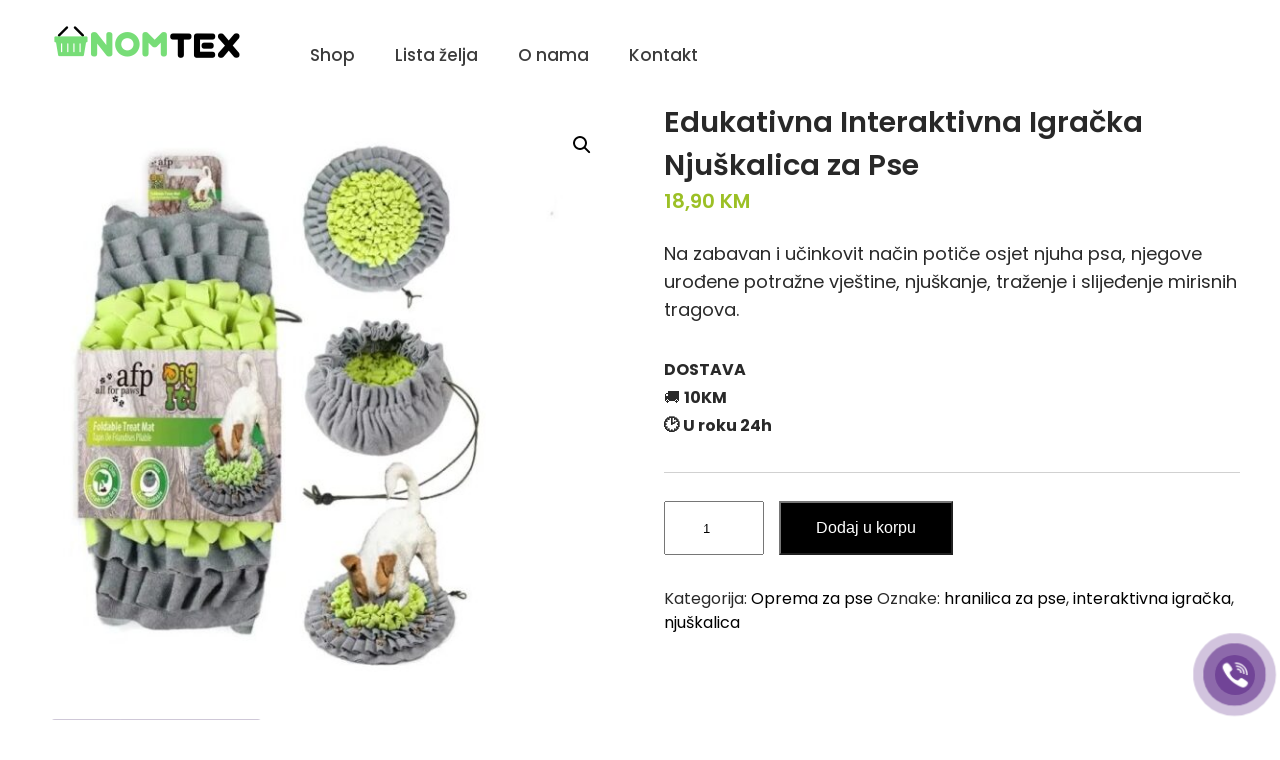

--- FILE ---
content_type: text/html; charset=UTF-8
request_url: https://nomtex.com/product/edukativna-interaktivna-igracka-hranilica-za-pse/
body_size: 22543
content:
<!DOCTYPE html>
<html lang="bs-BA">
<head>
<meta charset="UTF-8">
<meta name="viewport" content="width=device-width, initial-scale=1">
<link rel="profile" href="http://gmpg.org/xfn/11">
<meta name='robots' content='index, follow, max-image-preview:large, max-snippet:-1, max-video-preview:-1' />
<script>window._wca = window._wca || [];</script>

	<!-- This site is optimized with the Yoast SEO plugin v26.8 - https://yoast.com/product/yoast-seo-wordpress/ -->
	<title>Edukativna Interaktivna Igračka Njuškalica za Pse - Nomtex</title>
	<link rel="canonical" href="https://nomtex.com/product/edukativna-interaktivna-igracka-hranilica-za-pse/" />
	<meta property="og:locale" content="bs_BA" />
	<meta property="og:type" content="article" />
	<meta property="og:title" content="Edukativna Interaktivna Igračka Njuškalica za Pse - Nomtex" />
	<meta property="og:description" content="Na zabavan i učinkovit način potiče osjet njuha psa, njegove urođene potražne vještine, njuškanje, traženje i slijeđenje mirisnih tragova." />
	<meta property="og:url" content="https://nomtex.com/product/edukativna-interaktivna-igracka-hranilica-za-pse/" />
	<meta property="og:site_name" content="Nomtex" />
	<meta property="article:modified_time" content="2025-01-17T09:35:02+00:00" />
	<meta property="og:image" content="https://nomtex.com/wp-content/uploads/2023/01/1000007130.jpg" />
	<meta property="og:image:width" content="640" />
	<meta property="og:image:height" content="640" />
	<meta property="og:image:type" content="image/jpeg" />
	<meta name="twitter:card" content="summary_large_image" />
	<script type="application/ld+json" class="yoast-schema-graph">{"@context":"https://schema.org","@graph":[{"@type":"WebPage","@id":"https://nomtex.com/product/edukativna-interaktivna-igracka-hranilica-za-pse/","url":"https://nomtex.com/product/edukativna-interaktivna-igracka-hranilica-za-pse/","name":"Edukativna Interaktivna Igračka Njuškalica za Pse - Nomtex","isPartOf":{"@id":"https://nomtex.com/#website"},"primaryImageOfPage":{"@id":"https://nomtex.com/product/edukativna-interaktivna-igracka-hranilica-za-pse/#primaryimage"},"image":{"@id":"https://nomtex.com/product/edukativna-interaktivna-igracka-hranilica-za-pse/#primaryimage"},"thumbnailUrl":"https://nomtex.com/wp-content/uploads/2023/01/1000007130.jpg","datePublished":"2023-01-28T23:39:39+00:00","dateModified":"2025-01-17T09:35:02+00:00","breadcrumb":{"@id":"https://nomtex.com/product/edukativna-interaktivna-igracka-hranilica-za-pse/#breadcrumb"},"inLanguage":"bs-BA","potentialAction":[{"@type":"ReadAction","target":["https://nomtex.com/product/edukativna-interaktivna-igracka-hranilica-za-pse/"]}]},{"@type":"ImageObject","inLanguage":"bs-BA","@id":"https://nomtex.com/product/edukativna-interaktivna-igracka-hranilica-za-pse/#primaryimage","url":"https://nomtex.com/wp-content/uploads/2023/01/1000007130.jpg","contentUrl":"https://nomtex.com/wp-content/uploads/2023/01/1000007130.jpg","width":640,"height":640},{"@type":"BreadcrumbList","@id":"https://nomtex.com/product/edukativna-interaktivna-igracka-hranilica-za-pse/#breadcrumb","itemListElement":[{"@type":"ListItem","position":1,"name":"Home","item":"https://nomtex.com/"},{"@type":"ListItem","position":2,"name":"Shop","item":"https://nomtex.com/shop/"},{"@type":"ListItem","position":3,"name":"Edukativna Interaktivna Igračka Njuškalica za Pse"}]},{"@type":"WebSite","@id":"https://nomtex.com/#website","url":"https://nomtex.com/","name":"Nomtex","description":"","publisher":{"@id":"https://nomtex.com/#organization"},"potentialAction":[{"@type":"SearchAction","target":{"@type":"EntryPoint","urlTemplate":"https://nomtex.com/?s={search_term_string}"},"query-input":{"@type":"PropertyValueSpecification","valueRequired":true,"valueName":"search_term_string"}}],"inLanguage":"bs-BA"},{"@type":"Organization","@id":"https://nomtex.com/#organization","name":"Nomtex.com","url":"https://nomtex.com/","logo":{"@type":"ImageObject","inLanguage":"bs-BA","@id":"https://nomtex.com/#/schema/logo/image/","url":"","contentUrl":"","caption":"Nomtex.com"},"image":{"@id":"https://nomtex.com/#/schema/logo/image/"}}]}</script>
	<!-- / Yoast SEO plugin. -->


<link rel='dns-prefetch' href='//stats.wp.com' />
<link rel='preconnect' href='//c0.wp.com' />
<link rel="alternate" type="application/rss+xml" title="Nomtex &raquo; novosti" href="https://nomtex.com/feed/" />
<link rel="alternate" type="application/rss+xml" title="Nomtex &raquo;  novosti o komentarima" href="https://nomtex.com/comments/feed/" />
<link rel="alternate" type="application/rss+xml" title="Nomtex &raquo; Edukativna Interaktivna Igračka Njuškalica za Pse novosti o komentarima" href="https://nomtex.com/product/edukativna-interaktivna-igracka-hranilica-za-pse/feed/" />
<link rel="alternate" title="oEmbed (JSON)" type="application/json+oembed" href="https://nomtex.com/wp-json/oembed/1.0/embed?url=https%3A%2F%2Fnomtex.com%2Fproduct%2Fedukativna-interaktivna-igracka-hranilica-za-pse%2F" />
<link rel="alternate" title="oEmbed (XML)" type="text/xml+oembed" href="https://nomtex.com/wp-json/oembed/1.0/embed?url=https%3A%2F%2Fnomtex.com%2Fproduct%2Fedukativna-interaktivna-igracka-hranilica-za-pse%2F&#038;format=xml" />
<style id='wp-img-auto-sizes-contain-inline-css' type='text/css'>
img:is([sizes=auto i],[sizes^="auto," i]){contain-intrinsic-size:3000px 1500px}
/*# sourceURL=wp-img-auto-sizes-contain-inline-css */
</style>
<link rel='stylesheet' id='skt-ayurveda-fonts-css' href='https://nomtex.com/wp-content/fonts/baa5b7bff442f84df70364eb28099a6f.css?ver=20201110' type='text/css' media='all' />
<style id='wp-emoji-styles-inline-css' type='text/css'>

	img.wp-smiley, img.emoji {
		display: inline !important;
		border: none !important;
		box-shadow: none !important;
		height: 1em !important;
		width: 1em !important;
		margin: 0 0.07em !important;
		vertical-align: -0.1em !important;
		background: none !important;
		padding: 0 !important;
	}
/*# sourceURL=wp-emoji-styles-inline-css */
</style>
<link rel='stylesheet' id='wp-block-library-css' href='https://c0.wp.com/c/6.9/wp-includes/css/dist/block-library/style.min.css' type='text/css' media='all' />
<style id='classic-theme-styles-inline-css' type='text/css'>
/*! This file is auto-generated */
.wp-block-button__link{color:#fff;background-color:#32373c;border-radius:9999px;box-shadow:none;text-decoration:none;padding:calc(.667em + 2px) calc(1.333em + 2px);font-size:1.125em}.wp-block-file__button{background:#32373c;color:#fff;text-decoration:none}
/*# sourceURL=/wp-includes/css/classic-themes.min.css */
</style>
<link rel='stylesheet' id='mediaelement-css' href='https://c0.wp.com/c/6.9/wp-includes/js/mediaelement/mediaelementplayer-legacy.min.css' type='text/css' media='all' />
<link rel='stylesheet' id='wp-mediaelement-css' href='https://c0.wp.com/c/6.9/wp-includes/js/mediaelement/wp-mediaelement.min.css' type='text/css' media='all' />
<style id='jetpack-sharing-buttons-style-inline-css' type='text/css'>
.jetpack-sharing-buttons__services-list{display:flex;flex-direction:row;flex-wrap:wrap;gap:0;list-style-type:none;margin:5px;padding:0}.jetpack-sharing-buttons__services-list.has-small-icon-size{font-size:12px}.jetpack-sharing-buttons__services-list.has-normal-icon-size{font-size:16px}.jetpack-sharing-buttons__services-list.has-large-icon-size{font-size:24px}.jetpack-sharing-buttons__services-list.has-huge-icon-size{font-size:36px}@media print{.jetpack-sharing-buttons__services-list{display:none!important}}.editor-styles-wrapper .wp-block-jetpack-sharing-buttons{gap:0;padding-inline-start:0}ul.jetpack-sharing-buttons__services-list.has-background{padding:1.25em 2.375em}
/*# sourceURL=https://nomtex.com/wp-content/plugins/jetpack/_inc/blocks/sharing-buttons/view.css */
</style>
<style id='global-styles-inline-css' type='text/css'>
:root{--wp--preset--aspect-ratio--square: 1;--wp--preset--aspect-ratio--4-3: 4/3;--wp--preset--aspect-ratio--3-4: 3/4;--wp--preset--aspect-ratio--3-2: 3/2;--wp--preset--aspect-ratio--2-3: 2/3;--wp--preset--aspect-ratio--16-9: 16/9;--wp--preset--aspect-ratio--9-16: 9/16;--wp--preset--color--black: #000000;--wp--preset--color--cyan-bluish-gray: #abb8c3;--wp--preset--color--white: #ffffff;--wp--preset--color--pale-pink: #f78da7;--wp--preset--color--vivid-red: #cf2e2e;--wp--preset--color--luminous-vivid-orange: #ff6900;--wp--preset--color--luminous-vivid-amber: #fcb900;--wp--preset--color--light-green-cyan: #7bdcb5;--wp--preset--color--vivid-green-cyan: #00d084;--wp--preset--color--pale-cyan-blue: #8ed1fc;--wp--preset--color--vivid-cyan-blue: #0693e3;--wp--preset--color--vivid-purple: #9b51e0;--wp--preset--gradient--vivid-cyan-blue-to-vivid-purple: linear-gradient(135deg,rgb(6,147,227) 0%,rgb(155,81,224) 100%);--wp--preset--gradient--light-green-cyan-to-vivid-green-cyan: linear-gradient(135deg,rgb(122,220,180) 0%,rgb(0,208,130) 100%);--wp--preset--gradient--luminous-vivid-amber-to-luminous-vivid-orange: linear-gradient(135deg,rgb(252,185,0) 0%,rgb(255,105,0) 100%);--wp--preset--gradient--luminous-vivid-orange-to-vivid-red: linear-gradient(135deg,rgb(255,105,0) 0%,rgb(207,46,46) 100%);--wp--preset--gradient--very-light-gray-to-cyan-bluish-gray: linear-gradient(135deg,rgb(238,238,238) 0%,rgb(169,184,195) 100%);--wp--preset--gradient--cool-to-warm-spectrum: linear-gradient(135deg,rgb(74,234,220) 0%,rgb(151,120,209) 20%,rgb(207,42,186) 40%,rgb(238,44,130) 60%,rgb(251,105,98) 80%,rgb(254,248,76) 100%);--wp--preset--gradient--blush-light-purple: linear-gradient(135deg,rgb(255,206,236) 0%,rgb(152,150,240) 100%);--wp--preset--gradient--blush-bordeaux: linear-gradient(135deg,rgb(254,205,165) 0%,rgb(254,45,45) 50%,rgb(107,0,62) 100%);--wp--preset--gradient--luminous-dusk: linear-gradient(135deg,rgb(255,203,112) 0%,rgb(199,81,192) 50%,rgb(65,88,208) 100%);--wp--preset--gradient--pale-ocean: linear-gradient(135deg,rgb(255,245,203) 0%,rgb(182,227,212) 50%,rgb(51,167,181) 100%);--wp--preset--gradient--electric-grass: linear-gradient(135deg,rgb(202,248,128) 0%,rgb(113,206,126) 100%);--wp--preset--gradient--midnight: linear-gradient(135deg,rgb(2,3,129) 0%,rgb(40,116,252) 100%);--wp--preset--font-size--small: 13px;--wp--preset--font-size--medium: 20px;--wp--preset--font-size--large: 36px;--wp--preset--font-size--x-large: 42px;--wp--preset--spacing--20: 0.44rem;--wp--preset--spacing--30: 0.67rem;--wp--preset--spacing--40: 1rem;--wp--preset--spacing--50: 1.5rem;--wp--preset--spacing--60: 2.25rem;--wp--preset--spacing--70: 3.38rem;--wp--preset--spacing--80: 5.06rem;--wp--preset--shadow--natural: 6px 6px 9px rgba(0, 0, 0, 0.2);--wp--preset--shadow--deep: 12px 12px 50px rgba(0, 0, 0, 0.4);--wp--preset--shadow--sharp: 6px 6px 0px rgba(0, 0, 0, 0.2);--wp--preset--shadow--outlined: 6px 6px 0px -3px rgb(255, 255, 255), 6px 6px rgb(0, 0, 0);--wp--preset--shadow--crisp: 6px 6px 0px rgb(0, 0, 0);}:where(.is-layout-flex){gap: 0.5em;}:where(.is-layout-grid){gap: 0.5em;}body .is-layout-flex{display: flex;}.is-layout-flex{flex-wrap: wrap;align-items: center;}.is-layout-flex > :is(*, div){margin: 0;}body .is-layout-grid{display: grid;}.is-layout-grid > :is(*, div){margin: 0;}:where(.wp-block-columns.is-layout-flex){gap: 2em;}:where(.wp-block-columns.is-layout-grid){gap: 2em;}:where(.wp-block-post-template.is-layout-flex){gap: 1.25em;}:where(.wp-block-post-template.is-layout-grid){gap: 1.25em;}.has-black-color{color: var(--wp--preset--color--black) !important;}.has-cyan-bluish-gray-color{color: var(--wp--preset--color--cyan-bluish-gray) !important;}.has-white-color{color: var(--wp--preset--color--white) !important;}.has-pale-pink-color{color: var(--wp--preset--color--pale-pink) !important;}.has-vivid-red-color{color: var(--wp--preset--color--vivid-red) !important;}.has-luminous-vivid-orange-color{color: var(--wp--preset--color--luminous-vivid-orange) !important;}.has-luminous-vivid-amber-color{color: var(--wp--preset--color--luminous-vivid-amber) !important;}.has-light-green-cyan-color{color: var(--wp--preset--color--light-green-cyan) !important;}.has-vivid-green-cyan-color{color: var(--wp--preset--color--vivid-green-cyan) !important;}.has-pale-cyan-blue-color{color: var(--wp--preset--color--pale-cyan-blue) !important;}.has-vivid-cyan-blue-color{color: var(--wp--preset--color--vivid-cyan-blue) !important;}.has-vivid-purple-color{color: var(--wp--preset--color--vivid-purple) !important;}.has-black-background-color{background-color: var(--wp--preset--color--black) !important;}.has-cyan-bluish-gray-background-color{background-color: var(--wp--preset--color--cyan-bluish-gray) !important;}.has-white-background-color{background-color: var(--wp--preset--color--white) !important;}.has-pale-pink-background-color{background-color: var(--wp--preset--color--pale-pink) !important;}.has-vivid-red-background-color{background-color: var(--wp--preset--color--vivid-red) !important;}.has-luminous-vivid-orange-background-color{background-color: var(--wp--preset--color--luminous-vivid-orange) !important;}.has-luminous-vivid-amber-background-color{background-color: var(--wp--preset--color--luminous-vivid-amber) !important;}.has-light-green-cyan-background-color{background-color: var(--wp--preset--color--light-green-cyan) !important;}.has-vivid-green-cyan-background-color{background-color: var(--wp--preset--color--vivid-green-cyan) !important;}.has-pale-cyan-blue-background-color{background-color: var(--wp--preset--color--pale-cyan-blue) !important;}.has-vivid-cyan-blue-background-color{background-color: var(--wp--preset--color--vivid-cyan-blue) !important;}.has-vivid-purple-background-color{background-color: var(--wp--preset--color--vivid-purple) !important;}.has-black-border-color{border-color: var(--wp--preset--color--black) !important;}.has-cyan-bluish-gray-border-color{border-color: var(--wp--preset--color--cyan-bluish-gray) !important;}.has-white-border-color{border-color: var(--wp--preset--color--white) !important;}.has-pale-pink-border-color{border-color: var(--wp--preset--color--pale-pink) !important;}.has-vivid-red-border-color{border-color: var(--wp--preset--color--vivid-red) !important;}.has-luminous-vivid-orange-border-color{border-color: var(--wp--preset--color--luminous-vivid-orange) !important;}.has-luminous-vivid-amber-border-color{border-color: var(--wp--preset--color--luminous-vivid-amber) !important;}.has-light-green-cyan-border-color{border-color: var(--wp--preset--color--light-green-cyan) !important;}.has-vivid-green-cyan-border-color{border-color: var(--wp--preset--color--vivid-green-cyan) !important;}.has-pale-cyan-blue-border-color{border-color: var(--wp--preset--color--pale-cyan-blue) !important;}.has-vivid-cyan-blue-border-color{border-color: var(--wp--preset--color--vivid-cyan-blue) !important;}.has-vivid-purple-border-color{border-color: var(--wp--preset--color--vivid-purple) !important;}.has-vivid-cyan-blue-to-vivid-purple-gradient-background{background: var(--wp--preset--gradient--vivid-cyan-blue-to-vivid-purple) !important;}.has-light-green-cyan-to-vivid-green-cyan-gradient-background{background: var(--wp--preset--gradient--light-green-cyan-to-vivid-green-cyan) !important;}.has-luminous-vivid-amber-to-luminous-vivid-orange-gradient-background{background: var(--wp--preset--gradient--luminous-vivid-amber-to-luminous-vivid-orange) !important;}.has-luminous-vivid-orange-to-vivid-red-gradient-background{background: var(--wp--preset--gradient--luminous-vivid-orange-to-vivid-red) !important;}.has-very-light-gray-to-cyan-bluish-gray-gradient-background{background: var(--wp--preset--gradient--very-light-gray-to-cyan-bluish-gray) !important;}.has-cool-to-warm-spectrum-gradient-background{background: var(--wp--preset--gradient--cool-to-warm-spectrum) !important;}.has-blush-light-purple-gradient-background{background: var(--wp--preset--gradient--blush-light-purple) !important;}.has-blush-bordeaux-gradient-background{background: var(--wp--preset--gradient--blush-bordeaux) !important;}.has-luminous-dusk-gradient-background{background: var(--wp--preset--gradient--luminous-dusk) !important;}.has-pale-ocean-gradient-background{background: var(--wp--preset--gradient--pale-ocean) !important;}.has-electric-grass-gradient-background{background: var(--wp--preset--gradient--electric-grass) !important;}.has-midnight-gradient-background{background: var(--wp--preset--gradient--midnight) !important;}.has-small-font-size{font-size: var(--wp--preset--font-size--small) !important;}.has-medium-font-size{font-size: var(--wp--preset--font-size--medium) !important;}.has-large-font-size{font-size: var(--wp--preset--font-size--large) !important;}.has-x-large-font-size{font-size: var(--wp--preset--font-size--x-large) !important;}
:where(.wp-block-post-template.is-layout-flex){gap: 1.25em;}:where(.wp-block-post-template.is-layout-grid){gap: 1.25em;}
:where(.wp-block-term-template.is-layout-flex){gap: 1.25em;}:where(.wp-block-term-template.is-layout-grid){gap: 1.25em;}
:where(.wp-block-columns.is-layout-flex){gap: 2em;}:where(.wp-block-columns.is-layout-grid){gap: 2em;}
:root :where(.wp-block-pullquote){font-size: 1.5em;line-height: 1.6;}
/*# sourceURL=global-styles-inline-css */
</style>
<link rel='stylesheet' id='templaters-css' href='https://nomtex.com/wp-content/plugins/skt-templates/css/templaters.css?ver=6.9' type='text/css' media='all' />
<link rel='stylesheet' id='photoswipe-css' href='https://c0.wp.com/p/woocommerce/10.4.3/assets/css/photoswipe/photoswipe.min.css' type='text/css' media='all' />
<link rel='stylesheet' id='photoswipe-default-skin-css' href='https://c0.wp.com/p/woocommerce/10.4.3/assets/css/photoswipe/default-skin/default-skin.min.css' type='text/css' media='all' />
<link rel='stylesheet' id='woocommerce-layout-css' href='https://c0.wp.com/p/woocommerce/10.4.3/assets/css/woocommerce-layout.css' type='text/css' media='all' />
<style id='woocommerce-layout-inline-css' type='text/css'>

	.infinite-scroll .woocommerce-pagination {
		display: none;
	}
/*# sourceURL=woocommerce-layout-inline-css */
</style>
<link rel='stylesheet' id='woocommerce-smallscreen-css' href='https://c0.wp.com/p/woocommerce/10.4.3/assets/css/woocommerce-smallscreen.css' type='text/css' media='only screen and (max-width: 768px)' />
<link rel='stylesheet' id='woocommerce-general-css' href='https://c0.wp.com/p/woocommerce/10.4.3/assets/css/woocommerce.css' type='text/css' media='all' />
<style id='woocommerce-inline-inline-css' type='text/css'>
.woocommerce form .form-row .required { visibility: visible; }
/*# sourceURL=woocommerce-inline-inline-css */
</style>
<link rel='stylesheet' id='pzf-style-css' href='https://nomtex.com/wp-content/plugins/button-contact-vr/legacy/css/style.css?ver=1' type='text/css' media='all' />
<link rel='stylesheet' id='dgwt-wcas-style-css' href='https://nomtex.com/wp-content/plugins/ajax-search-for-woocommerce/assets/css/style.min.css?ver=1.32.2' type='text/css' media='all' />
<link rel='stylesheet' id='skt-ayurveda-basic-style-css' href='https://nomtex.com/wp-content/themes/skt-ayurveda/style.css?ver=6.9' type='text/css' media='all' />
<link rel='stylesheet' id='skt-ayurveda-main-style-css' href='https://nomtex.com/wp-content/themes/skt-ayurveda/css/responsive.css?ver=6.9' type='text/css' media='all' />
<link rel='stylesheet' id='skt-ayurveda-editor-style-css' href='https://nomtex.com/wp-content/themes/skt-ayurveda/editor-style.css?ver=6.9' type='text/css' media='all' />
<link rel='stylesheet' id='skt-ayurveda-base-style-css' href='https://nomtex.com/wp-content/themes/skt-ayurveda/css/style_base.css?ver=6.9' type='text/css' media='all' />
<link rel='stylesheet' id='skt-ayurveda-custom-style-css' href='https://nomtex.com/wp-content/themes/skt-ayurveda/css/skt-ayurveda-custom-style.css?ver=6.9' type='text/css' media='all' />
<style id='skt-ayurveda-custom-style-inline-css' type='text/css'>

					#sidebar ul li a:hover,
					.blog_lists h4 a:hover,
					.recent-post h6 a:hover,
					.recent-post a:hover,
					.design-by a,
					.postmeta a:hover,
					.tagcloud a,
					.blocksbox:hover h3,
					.rdmore a,
					.main-navigation ul li:hover a, .main-navigation ul li a:focus, .main-navigation ul li a:hover, .main-navigation ul li.current-menu-item a, .main-navigation ul li.current_page_item a,
					.copyright-txt a:hover, #footermenu li.current-menu-item a, #footermenu li.current_page_item a,
					.header-phone-number,
					#sidebar li a:hover,
					.main-navigation ul li ul li a
					{ 
						 color: #77dd77 !important;
					}

					.pagination .nav-links span.current, .pagination .nav-links a:hover,
					#commentform input#submit:hover,
					.wpcf7 input[type='submit'],
					input.search-submit,
					.recent-post .morebtn:hover, 
					.read-more-btn,
					.woocommerce-product-search button[type='submit'],
					.head-info-area,
					.designs-thumb,
					.hometwo-block-button,
					.aboutmore,
					.service-thumb-box,
					.view-all-btn a:hover,
					.social-icons a:hover,
					.skt-header-quote-btn a
					{ 
					   background-color: #77dd77 !important;
					}

					.titleborder span:after, .sticky{border-bottom-color: #77dd77 !important;}
					.header-set{background-color:;}
					#footer, .copyright-wrapper{background-color: #000000;}
					.copyright-txt{color:  !important;}	
					.main-navigation ul ul li a:hover, .main-navigation ul ul li a:focus {background-color: #77dd77 !important;}			
				
/*# sourceURL=skt-ayurveda-custom-style-inline-css */
</style>
<link rel='stylesheet' id='dashicons-css' href='https://c0.wp.com/c/6.9/wp-includes/css/dashicons.min.css' type='text/css' media='all' />
<link rel='stylesheet' id='thwepof-public-style-css' href='https://nomtex.com/wp-content/plugins/woo-extra-product-options/public/assets/css/thwepof-public.min.css?ver=6.9' type='text/css' media='all' />
<link rel='stylesheet' id='jquery-ui-style-css' href='https://nomtex.com/wp-content/plugins/woo-extra-product-options/public/assets/css/jquery-ui/jquery-ui.css?ver=6.9' type='text/css' media='all' />
<link rel='stylesheet' id='jquery-timepicker-css' href='https://nomtex.com/wp-content/plugins/woo-extra-product-options/public/assets/js/timepicker/jquery.timepicker.css?ver=6.9' type='text/css' media='all' />
<script type="text/javascript" src="https://c0.wp.com/c/6.9/wp-includes/js/jquery/jquery.min.js" id="jquery-core-js"></script>
<script type="text/javascript" src="https://c0.wp.com/c/6.9/wp-includes/js/jquery/jquery-migrate.min.js" id="jquery-migrate-js"></script>
<script type="text/javascript" src="https://c0.wp.com/p/woocommerce/10.4.3/assets/js/jquery-blockui/jquery.blockUI.min.js" id="wc-jquery-blockui-js" defer="defer" data-wp-strategy="defer"></script>
<script type="text/javascript" id="wc-add-to-cart-js-extra">
/* <![CDATA[ */
var wc_add_to_cart_params = {"ajax_url":"/wp-admin/admin-ajax.php","wc_ajax_url":"/?wc-ajax=%%endpoint%%","i18n_view_cart":"Vidi korpu","cart_url":"https://nomtex.com/cart/","is_cart":"","cart_redirect_after_add":"no"};
//# sourceURL=wc-add-to-cart-js-extra
/* ]]> */
</script>
<script type="text/javascript" src="https://c0.wp.com/p/woocommerce/10.4.3/assets/js/frontend/add-to-cart.min.js" id="wc-add-to-cart-js" defer="defer" data-wp-strategy="defer"></script>
<script type="text/javascript" src="https://c0.wp.com/p/woocommerce/10.4.3/assets/js/zoom/jquery.zoom.min.js" id="wc-zoom-js" defer="defer" data-wp-strategy="defer"></script>
<script type="text/javascript" src="https://c0.wp.com/p/woocommerce/10.4.3/assets/js/flexslider/jquery.flexslider.min.js" id="wc-flexslider-js" defer="defer" data-wp-strategy="defer"></script>
<script type="text/javascript" src="https://c0.wp.com/p/woocommerce/10.4.3/assets/js/photoswipe/photoswipe.min.js" id="wc-photoswipe-js" defer="defer" data-wp-strategy="defer"></script>
<script type="text/javascript" src="https://c0.wp.com/p/woocommerce/10.4.3/assets/js/photoswipe/photoswipe-ui-default.min.js" id="wc-photoswipe-ui-default-js" defer="defer" data-wp-strategy="defer"></script>
<script type="text/javascript" id="wc-single-product-js-extra">
/* <![CDATA[ */
var wc_single_product_params = {"i18n_required_rating_text":"Molimo odaberite svoju ocjenu","i18n_rating_options":["1 of 5 stars","2 of 5 stars","3 of 5 stars","4 of 5 stars","5 of 5 stars"],"i18n_product_gallery_trigger_text":"View full-screen image gallery","review_rating_required":"yes","flexslider":{"rtl":false,"animation":"slide","smoothHeight":true,"directionNav":false,"controlNav":"thumbnails","slideshow":false,"animationSpeed":500,"animationLoop":false,"allowOneSlide":false},"zoom_enabled":"1","zoom_options":[],"photoswipe_enabled":"1","photoswipe_options":{"shareEl":false,"closeOnScroll":false,"history":false,"hideAnimationDuration":0,"showAnimationDuration":0},"flexslider_enabled":"1"};
//# sourceURL=wc-single-product-js-extra
/* ]]> */
</script>
<script type="text/javascript" src="https://c0.wp.com/p/woocommerce/10.4.3/assets/js/frontend/single-product.min.js" id="wc-single-product-js" defer="defer" data-wp-strategy="defer"></script>
<script type="text/javascript" src="https://c0.wp.com/p/woocommerce/10.4.3/assets/js/js-cookie/js.cookie.min.js" id="wc-js-cookie-js" defer="defer" data-wp-strategy="defer"></script>
<script type="text/javascript" id="woocommerce-js-extra">
/* <![CDATA[ */
var woocommerce_params = {"ajax_url":"/wp-admin/admin-ajax.php","wc_ajax_url":"/?wc-ajax=%%endpoint%%","i18n_password_show":"Show password","i18n_password_hide":"Hide password"};
//# sourceURL=woocommerce-js-extra
/* ]]> */
</script>
<script type="text/javascript" src="https://c0.wp.com/p/woocommerce/10.4.3/assets/js/frontend/woocommerce.min.js" id="woocommerce-js" defer="defer" data-wp-strategy="defer"></script>
<script type="text/javascript" src="https://nomtex.com/wp-content/themes/skt-ayurveda/js/custom.js?ver=6.9" id="skt-ayurveda-customscripts-js"></script>
<script type="text/javascript" src="https://stats.wp.com/s-202604.js" id="woocommerce-analytics-js" defer="defer" data-wp-strategy="defer"></script>
<link rel="https://api.w.org/" href="https://nomtex.com/wp-json/" /><link rel="alternate" title="JSON" type="application/json" href="https://nomtex.com/wp-json/wp/v2/product/16092" /><link rel="EditURI" type="application/rsd+xml" title="RSD" href="https://nomtex.com/xmlrpc.php?rsd" />
<meta name="generator" content="WordPress 6.9" />
<meta name="generator" content="WooCommerce 10.4.3" />
<link rel='shortlink' href='https://nomtex.com/?p=16092' />
	<style>img#wpstats{display:none}</style>
				<style>
			.dgwt-wcas-ico-magnifier,.dgwt-wcas-ico-magnifier-handler{max-width:20px}.dgwt-wcas-search-wrapp{max-width:600px}.dgwt-wcas-search-wrapp .dgwt-wcas-sf-wrapp .dgwt-wcas-search-submit::before{border-color:transparent #77dd77}.dgwt-wcas-search-wrapp .dgwt-wcas-sf-wrapp .dgwt-wcas-search-submit:hover::before,.dgwt-wcas-search-wrapp .dgwt-wcas-sf-wrapp .dgwt-wcas-search-submit:focus::before{border-right-color:#77dd77}.dgwt-wcas-search-wrapp .dgwt-wcas-sf-wrapp .dgwt-wcas-search-submit,.dgwt-wcas-om-bar .dgwt-wcas-om-return{background-color:#77dd77;color:#fff}.dgwt-wcas-search-wrapp .dgwt-wcas-ico-magnifier,.dgwt-wcas-search-wrapp .dgwt-wcas-sf-wrapp .dgwt-wcas-search-submit svg path,.dgwt-wcas-om-bar .dgwt-wcas-om-return svg path{fill:#fff}		</style>
			<noscript><style>.woocommerce-product-gallery{ opacity: 1 !important; }</style></noscript>
	<meta name="generator" content="Elementor 3.34.2; features: additional_custom_breakpoints; settings: css_print_method-external, google_font-enabled, font_display-auto">
<style type="text/css">.recentcomments a{display:inline !important;padding:0 !important;margin:0 !important;}</style>			<style>
				.e-con.e-parent:nth-of-type(n+4):not(.e-lazyloaded):not(.e-no-lazyload),
				.e-con.e-parent:nth-of-type(n+4):not(.e-lazyloaded):not(.e-no-lazyload) * {
					background-image: none !important;
				}
				@media screen and (max-height: 1024px) {
					.e-con.e-parent:nth-of-type(n+3):not(.e-lazyloaded):not(.e-no-lazyload),
					.e-con.e-parent:nth-of-type(n+3):not(.e-lazyloaded):not(.e-no-lazyload) * {
						background-image: none !important;
					}
				}
				@media screen and (max-height: 640px) {
					.e-con.e-parent:nth-of-type(n+2):not(.e-lazyloaded):not(.e-no-lazyload),
					.e-con.e-parent:nth-of-type(n+2):not(.e-lazyloaded):not(.e-no-lazyload) * {
						background-image: none !important;
					}
				}
			</style>
			    
	<style type="text/css">
		
	</style>
	<link rel="icon" href="https://nomtex.com/wp-content/uploads/2021/05/n.png" sizes="32x32" />
<link rel="icon" href="https://nomtex.com/wp-content/uploads/2021/05/n.png" sizes="192x192" />
<link rel="apple-touch-icon" href="https://nomtex.com/wp-content/uploads/2021/05/n.png" />
<meta name="msapplication-TileImage" content="https://nomtex.com/wp-content/uploads/2021/05/n.png" />
		<style type="text/css" id="wp-custom-css">
			.inner-banner-thumb {
    display: none !important;
}
@media (max-width: 768px) {
    .woocommerce ul.products.columns-5 li.product {
        width: 48% !important;
        margin-right: 4% !important;
    }

    .woocommerce ul.products.columns-5 li.product:nth-child(2n) {
        margin-right: 0 !important;
    }
}
@media (max-width: 1024px) {
    .logo img {
        display: none !important;
    }
}
p {
    word-break: break-word;
    hyphens: auto;
}
#nav_menu-5 {
    text-align: left;
}

#nav_menu-5 h5 {
    font-size: 18px; /* Povećaj po želji, npr. 20px */
    font-weight: bold;
    margin-bottom: 10px;
}

#nav_menu-5 ul.menu {
    list-style: none;
    padding-left: 0;
    margin: 0;
}

#nav_menu-5 ul.menu li {
    margin-bottom: 6px; /* razmak između linkova */
}

#nav_menu-5 ul.menu li a {
    text-decoration: none;
    color: inherit; /* koristi boju teksta teme */
}
#nav_menu-7 {
    text-align: left;
}

#nav_menu-7 h5 {
    font-size: 18px; /* ili veće: 20px, ako želiš jači naslov */
    font-weight: bold;
    margin-bottom: 10px;
}

#nav_menu-7 ul.menu {
    list-style: none;
    padding-left: 0;
    margin: 0;
}

#nav_menu-7 ul.menu li {
    margin-bottom: 6px;
}

#nav_menu-7 ul.menu li a {
    text-decoration: none;
    color: inherit;
}
.copyright-wrapper,
.copyright-wrapper .copyright-txt,
.copyright-wrapper a {
    font-size: 13px !important;
    line-height: 1.4 !important;
}
.barter-newsletter-form input[type="submit"] {
    background-color: #000;     /* crna pozadina */
    color: #fff;                /* bijeli tekst */
    border: none;
    cursor: pointer;
}
.single-product .summary .price ins {
    display: inline !important;
    color: #ff3131 !important; /* jarko crvena npr. */
}
/* Jednostavan stil za varijacije proizvoda */
table.variations select {
  width: 100%;
  padding: 8px 12px;
  border: 1px solid #ccc;
  border-radius: 6px;
  background-color: #fff;
  font-size: 15px;
  transition: 0.2s ease;
}

table.variations select:hover {
  border-color: #999;
}

table.variations select:focus {
  border-color: #BB1E1E; /* tvoja boja brenda */
  box-shadow: 0 0 0 2px rgba(187, 30, 30, 0.2);
  outline: none;
}

a.reset_variations {
  font-size: 14px;
  color: #BB1E1E;
  text-decoration: none;
  margin-top: 8px;
  display: inline-block;
}

a.reset_variations:hover {
  text-decoration: underline;
}
/* Boja zvjezdica za ocjenu proizvoda */
.woocommerce .star-rating span::before,
.woocommerce .star-rating::before {
  color: #FFA500 !important; /* narandžasta — možeš staviti npr. #F7C425 za svoju boju */
}

/* Ako koristiš i ocjene unutar liste proizvoda (npr. shop stranica) */
.woocommerce ul.products li.product .star-rating span::before,
.woocommerce ul.products li.product .star-rating::before {
  color: #FFA500 !important;
}

		</style>
		</head>
<body class="wp-singular product-template-default single single-product postid-16092 wp-custom-logo wp-theme-skt-ayurveda theme-skt-ayurveda woocommerce woocommerce-page woocommerce-no-js elementor-default elementor-kit-13771">
<a class="skip-link screen-reader-text" href="#content_navigator">
Skip to content</a>
<div id="main-set" class="header-set">
<div class="container">
<div class="header">
    <div class="logo">
		<a href="https://nomtex.com/" class="custom-logo-link" rel="home"><img width="200" height="38" src="https://nomtex.com/wp-content/uploads/2021/09/CCC.png" class="custom-logo" alt="NOMTEX" decoding="async" srcset="https://nomtex.com/wp-content/uploads/2021/09/CCC.png 200w, https://nomtex.com/wp-content/uploads/2021/09/CCC-64x12.png 64w" sizes="(max-width: 200px) 100vw, 200px" /></a>        <div class="clear"></div>
		        <div id="logo-main">
        <a href="https://nomtex.com/">
        <h2 class="site-title">Nomtex</h2>
                </a>
        </div>
    </div> 
        <div id="navigation"><nav id="site-navigation" class="main-navigation">
				<button type="button" class="menu-toggle">
					<span></span>
					<span></span>
					<span></span>
				</button>
		<ul id="primary" class="primary-menu menu"><li id="menu-item-13821" class="menu-item menu-item-type-custom menu-item-object-custom menu-item-13821"><a href="https://nomtex.com/shop/">Shop</a></li>
<li id="menu-item-13758" class="menu-item menu-item-type-post_type menu-item-object-page menu-item-13758"><a href="https://nomtex.com/wishlist/">Lista želja</a></li>
<li id="menu-item-13822" class="menu-item menu-item-type-custom menu-item-object-custom menu-item-13822"><a href="https://nomtex.com/o-nama/">O nama</a></li>
<li id="menu-item-13823" class="menu-item menu-item-type-custom menu-item-object-custom menu-item-13823"><a href="https://nomtex.com/kontakt/">Kontakt</a></li>
</ul>			</nav></div>
            
             
  </div>
  <div class="clear"></div> 
  </div> <!-- container --> 
  </div><!--main-set-->
      
    
  <div class="clear"></div> 
  <div class="container">
			<div id="content_navigator">
    		<div class="page_content">
				<div class="woocommerce">
				<div class="woocommerce-notices-wrapper"></div><div id="product-16092" class="product type-product post-16092 status-publish first instock product_cat-oprema-za-pse product_tag-hranilica-za-pse product_tag-interaktivna-igracka product_tag-njuskalica has-post-thumbnail shipping-taxable purchasable product-type-simple">

	<div class="woocommerce-product-gallery woocommerce-product-gallery--with-images woocommerce-product-gallery--columns-4 images" data-columns="4" style="opacity: 0; transition: opacity .25s ease-in-out;">
	<div class="woocommerce-product-gallery__wrapper">
		<div data-thumb="https://nomtex.com/wp-content/uploads/2023/01/1000007130-100x100.jpg" data-thumb-alt="Edukativna Interaktivna Igračka Njuškalica za Pse" data-thumb-srcset="https://nomtex.com/wp-content/uploads/2023/01/1000007130-100x100.jpg 100w, https://nomtex.com/wp-content/uploads/2023/01/1000007130-300x300.jpg 300w, https://nomtex.com/wp-content/uploads/2023/01/1000007130-150x150.jpg 150w, https://nomtex.com/wp-content/uploads/2023/01/1000007130-550x550.jpg 550w, https://nomtex.com/wp-content/uploads/2023/01/1000007130-600x600.jpg 600w, https://nomtex.com/wp-content/uploads/2023/01/1000007130-64x64.jpg 64w, https://nomtex.com/wp-content/uploads/2023/01/1000007130.jpg 640w"  data-thumb-sizes="(max-width: 100px) 100vw, 100px" class="woocommerce-product-gallery__image"><a href="https://nomtex.com/wp-content/uploads/2023/01/1000007130.jpg"><img fetchpriority="high" width="600" height="600" src="https://nomtex.com/wp-content/uploads/2023/01/1000007130-600x600.jpg" class="wp-post-image" alt="Edukativna Interaktivna Igračka Njuškalica za Pse" data-caption="" data-src="https://nomtex.com/wp-content/uploads/2023/01/1000007130.jpg" data-large_image="https://nomtex.com/wp-content/uploads/2023/01/1000007130.jpg" data-large_image_width="640" data-large_image_height="640" decoding="async" srcset="https://nomtex.com/wp-content/uploads/2023/01/1000007130-600x600.jpg 600w, https://nomtex.com/wp-content/uploads/2023/01/1000007130-300x300.jpg 300w, https://nomtex.com/wp-content/uploads/2023/01/1000007130-150x150.jpg 150w, https://nomtex.com/wp-content/uploads/2023/01/1000007130-550x550.jpg 550w, https://nomtex.com/wp-content/uploads/2023/01/1000007130-100x100.jpg 100w, https://nomtex.com/wp-content/uploads/2023/01/1000007130-64x64.jpg 64w, https://nomtex.com/wp-content/uploads/2023/01/1000007130.jpg 640w" sizes="(max-width: 600px) 100vw, 600px" /></a></div>	</div>
</div>

	<div class="summary entry-summary">
		<h1 class="product_title entry-title">Edukativna Interaktivna Igračka Njuškalica za Pse</h1><p class="price"><span class="woocommerce-Price-amount amount"><bdi>18,90&nbsp;<span class="woocommerce-Price-currencySymbol">KM</span></bdi></span></p>
<div class="woocommerce-product-details__short-description">
	<p>Na zabavan i učinkovit način potiče osjet njuha psa, njegove urođene potražne vještine, njuškanje, traženje i slijeđenje mirisnih tragova.</p>
</div>

	
	<form class="cart" action="https://nomtex.com/product/edukativna-interaktivna-igracka-hranilica-za-pse/" method="post" enctype='multipart/form-data'>
		<input type="hidden" id="thwepof_product_fields" name="thwepof_product_fields" value="das"/><table class="thwepo-extra-options  thwepo_simple" cellspacing="0"><tbody><tr class="separate" ><td colspan="2"><p id="das626" name="das" value=""><strong>DOSTAVA </strong><br>🚚 <strong>10KM </strong><br><strong>🕑 U roku 24h</strong></p></p></td></tr></tbody></table>
		<div class="quantity">
		<label class="screen-reader-text" for="quantity_69758bb736e02">Edukativna Interaktivna Igračka Njuškalica za Pse količina</label>
	<input
		type="number"
				id="quantity_69758bb736e02"
		class="input-text qty text"
		name="quantity"
		value="1"
		aria-label="Product quantity"
				min="1"
							step="1"
			placeholder=""
			inputmode="numeric"
			autocomplete="off"
			/>
	</div>

		<button type="submit" name="add-to-cart" value="16092" class="single_add_to_cart_button button alt">Dodaj u korpu</button>

			</form>

	
<div class="product_meta">

	
	
	<span class="posted_in">Kategorija: <a href="https://nomtex.com/product-category/pet-shop/psi-2/oprema-za-pse/" rel="tag">Oprema za pse</a></span>
	<span class="tagged_as">Oznake: <a href="https://nomtex.com/product-tag/hranilica-za-pse/" rel="tag">hranilica za pse</a>, <a href="https://nomtex.com/product-tag/interaktivna-igracka/" rel="tag">interaktivna igračka</a>, <a href="https://nomtex.com/product-tag/njuskalica/" rel="tag">njuškalica</a></span>
	
</div>
	</div>

	
	<div class="woocommerce-tabs wc-tabs-wrapper">
		<ul class="tabs wc-tabs" role="tablist">
							<li role="presentation" class="description_tab" id="tab-title-description">
					<a href="#tab-description" role="tab" aria-controls="tab-description">
						Opis					</a>
				</li>
							<li role="presentation" class="reviews_tab" id="tab-title-reviews">
					<a href="#tab-reviews" role="tab" aria-controls="tab-reviews">
						Recenzije (0)					</a>
				</li>
					</ul>
					<div class="woocommerce-Tabs-panel woocommerce-Tabs-panel--description panel entry-content wc-tab" id="tab-description" role="tabpanel" aria-labelledby="tab-title-description">
				
	<h2>Opis</h2>

<p style="margin-top:0px;margin-right:0px;margin-bottom:var(--wd-tags-margin-bottom);margin-left:0px;padding:0px;border:0px;vertical-align:baseline;font-style:normal;font-weight:400;line-height:inherit;font-family:Hind,Arial,Helvetica,sans-serif;font-size:15.4px;letter-spacing:normal;text-transform:none;text-align:left">Za trening njuha!<br />
Savršen za pse svih dobi i svih pasmina.<br />
Na zabavan i učinkovit način potiče osjet njuha psa, njegove urođene potražne</p>
<p style="margin-top:0px;margin-right:0px;margin-bottom:var(--wd-tags-margin-bottom);margin-left:0px;padding:0px;border:0px;vertical-align:baseline;font-style:normal;font-weight:400;line-height:inherit;font-family:Hind,Arial,Helvetica,sans-serif;font-size:15.4px;letter-spacing:normal;text-transform:none;text-align:left">vještine, njuškanje, traženje i slijeđenje mirisnih tragova.<br />
Spriječava halapljivo gutanje.</p>
<p style="margin:0px;padding:0px;border:0px;vertical-align:baseline;font-style:normal;font-weight:400;line-height:inherit;font-family:Hind,Arial,Helvetica,sans-serif;font-size:15.4px;letter-spacing:normal;text-transform:none;text-align:left">Dimenzija: 48x48x5 cm</p>
			</div>
					<div class="woocommerce-Tabs-panel woocommerce-Tabs-panel--reviews panel entry-content wc-tab" id="tab-reviews" role="tabpanel" aria-labelledby="tab-title-reviews">
				<div id="reviews" class="woocommerce-Reviews">
	<div id="comments">
		<h2 class="woocommerce-Reviews-title">
			Recenzije		</h2>

					<p class="woocommerce-noreviews">Još nema recenzija.</p>
			</div>

			<div id="review_form_wrapper">
			<div id="review_form">
					<div id="respond" class="comment-respond">
		<span id="reply-title" class="comment-reply-title" role="heading" aria-level="3">Budi prvi koji će recenzirati &ldquo;Edukativna Interaktivna Igračka Njuškalica za Pse&rdquo; <small><a rel="nofollow" id="cancel-comment-reply-link" href="/product/edukativna-interaktivna-igracka-hranilica-za-pse/#respond" style="display:none;">Poništi odgovor</a></small></span><form action="https://nomtex.com/wp-comments-post.php" method="post" id="commentform" class="comment-form"><p class="comment-notes"><span id="email-notes">Vaša email adresa neće biti objavljivana.</span> <span class="required-field-message">Neophodna polja su označena sa <span class="required">*</span></span></p><div class="comment-form-rating"><label for="rating" id="comment-form-rating-label">Vaša ocjena&nbsp;<span class="required">*</span></label><select name="rating" id="rating" required>
						<option value="">Ocijeni&hellip;</option>
						<option value="5">Odlično</option>
						<option value="4">Dobar</option>
						<option value="3">Prosjećan</option>
						<option value="2">Zadovoljavajući</option>
						<option value="1">Jako loš</option>
					</select></div><p class="comment-form-comment"><label for="comment">Vaša recenzija:&nbsp;<span class="required">*</span></label><textarea id="comment" name="comment" cols="45" rows="8" required></textarea></p><p class="comment-form-author"><label for="author">Naziv&nbsp;<span class="required">*</span></label><input id="author" name="author" type="text" autocomplete="name" value="" size="30" required /></p>
<p class="comment-form-email"><label for="email">Email&nbsp;<span class="required">*</span></label><input id="email" name="email" type="email" autocomplete="email" value="" size="30" required /></p>
<p class="comment-form-cookies-consent"><input id="wp-comment-cookies-consent" name="wp-comment-cookies-consent" type="checkbox" value="yes" /> <label for="wp-comment-cookies-consent">Sačuvaj moje ime, email i web stranicu u ovom browseru za buduće komentare.</label></p>
<p class="form-submit"><input name="submit" type="submit" id="submit" class="submit" value="Pošalji" /> <input type='hidden' name='comment_post_ID' value='16092' id='comment_post_ID' />
<input type='hidden' name='comment_parent' id='comment_parent' value='0' />
</p><p style="display: none;"><input type="hidden" id="akismet_comment_nonce" name="akismet_comment_nonce" value="779f72ae6c" /></p><p style="display: none !important;" class="akismet-fields-container" data-prefix="ak_"><label>&#916;<textarea name="ak_hp_textarea" cols="45" rows="8" maxlength="100"></textarea></label><input type="hidden" id="ak_js_1" name="ak_js" value="29"/><script>document.getElementById( "ak_js_1" ).setAttribute( "value", ( new Date() ).getTime() );</script></p></form>	</div><!-- #respond -->
				</div>
		</div>
	
	<div class="clear"></div>
</div>
			</div>
		
			</div>


	<section class="related products">

					<h2>Povezani proizvodi</h2>
				<ul class="products columns-4">

			
					<li class="product type-product post-8984 status-publish first instock product_cat-oprema-za-macke product_cat-oprema-za-pse product_tag-jastuk-za-pse product_tag-krevet-za-macke product_tag-krevet-za-pse product_tag-kreveti-za-pse-bih product_tag-kucica-za-pse product_tag-lezaljka-za-pse product_tag-madrac-za-pse has-post-thumbnail sold-individually shipping-taxable purchasable product-type-simple">
	<a href="https://nomtex.com/product/kucica-krevet-za-macke-i-male-pse-2/" class="woocommerce-LoopProduct-link woocommerce-loop-product__link"><img width="300" height="300" src="https://nomtex.com/wp-content/uploads/2021/01/veterinar-Copy-9-1-300x300.jpg" class="attachment-woocommerce_thumbnail size-woocommerce_thumbnail" alt="Kućica / Krevet za mačke i male pse" decoding="async" srcset="https://nomtex.com/wp-content/uploads/2021/01/veterinar-Copy-9-1-300x300.jpg 300w, https://nomtex.com/wp-content/uploads/2021/01/veterinar-Copy-9-1-100x100.jpg 100w, https://nomtex.com/wp-content/uploads/2021/01/veterinar-Copy-9-1-150x150.jpg 150w, https://nomtex.com/wp-content/uploads/2021/01/veterinar-Copy-9-1.jpg 600w" sizes="(max-width: 300px) 100vw, 300px" /><h2 class="woocommerce-loop-product__title">Kućica / Krevet za mačke i male pse</h2>
	<span class="price"><span class="woocommerce-Price-amount amount"><bdi>50,00&nbsp;<span class="woocommerce-Price-currencySymbol">KM</span></bdi></span></span>
</a><a href="https://nomtex.com/product/kucica-krevet-za-macke-i-male-pse-2/" data-quantity="1" class="button product_type_simple add_to_cart_button " data-product_id="8984" data-product_sku="" aria-label="Add to cart: &ldquo;Kućica / Krevet za mačke i male pse&rdquo;" rel="nofollow" data-success_message="&ldquo;Kućica / Krevet za mačke i male pse&rdquo; has been added to your cart" role="button">Odaberi opcije</a>	<span id="woocommerce_loop_add_to_cart_link_describedby_8984" class="screen-reader-text">
			</span>
</li>

			
					<li class="product type-product post-9039 status-publish instock product_cat-oprema-za-macke product_cat-oprema-za-pse product_tag-iglo-za-macke product_tag-jastuk-za-macke product_tag-krevet-za-macke product_tag-krevet-za-pse product_tag-kreveti-za-pse-bih product_tag-kucica-za-macke product_tag-lezaljka-za-macke has-post-thumbnail sold-individually shipping-taxable purchasable product-type-simple">
	<a href="https://nomtex.com/product/lezaljka-krevet-za-male-pse-i-macke-45cm/" class="woocommerce-LoopProduct-link woocommerce-loop-product__link"><img width="300" height="300" src="https://nomtex.com/wp-content/uploads/2021/01/8040920-300x300.jpg" class="attachment-woocommerce_thumbnail size-woocommerce_thumbnail" alt="Ležaljka / Krevet za Male Pse i Mačke 45cm" decoding="async" srcset="https://nomtex.com/wp-content/uploads/2021/01/8040920-300x300.jpg 300w, https://nomtex.com/wp-content/uploads/2021/01/8040920-100x100.jpg 100w, https://nomtex.com/wp-content/uploads/2021/01/8040920-150x150.jpg 150w, https://nomtex.com/wp-content/uploads/2021/01/8040920.jpg 600w" sizes="(max-width: 300px) 100vw, 300px" /><h2 class="woocommerce-loop-product__title">Ležaljka / Krevet za Male Pse i Mačke 45cm</h2>
	<span class="price"><span class="woocommerce-Price-amount amount"><bdi>23,00&nbsp;<span class="woocommerce-Price-currencySymbol">KM</span></bdi></span></span>
</a><a href="https://nomtex.com/product/lezaljka-krevet-za-male-pse-i-macke-45cm/" data-quantity="1" class="button product_type_simple add_to_cart_button " data-product_id="9039" data-product_sku="" aria-label="Add to cart: &ldquo;Ležaljka / Krevet za Male Pse i Mačke 45cm&rdquo;" rel="nofollow" data-success_message="&ldquo;Ležaljka / Krevet za Male Pse i Mačke 45cm&rdquo; has been added to your cart" role="button">Odaberi opcije</a>	<span id="woocommerce_loop_add_to_cart_link_describedby_9039" class="screen-reader-text">
			</span>
</li>

			
					<li class="product type-product post-9048 status-publish instock product_cat-oprema-za-pse product_tag-podmetac-za-pse product_tag-prostirka-za-pse product_tag-psi-prostirke has-post-thumbnail sold-individually shipping-taxable purchasable product-type-simple">
	<a href="https://nomtex.com/product/podmetac-prostirka-za-pse-50x30cm/" class="woocommerce-LoopProduct-link woocommerce-loop-product__link"><img width="300" height="300" src="https://nomtex.com/wp-content/uploads/2021/01/1200x553-300x300.jpg" class="attachment-woocommerce_thumbnail size-woocommerce_thumbnail" alt="Podmetač / Prostirka za pse 50x30cm" decoding="async" srcset="https://nomtex.com/wp-content/uploads/2021/01/1200x553-300x300.jpg 300w, https://nomtex.com/wp-content/uploads/2021/01/1200x553-100x100.jpg 100w, https://nomtex.com/wp-content/uploads/2021/01/1200x553-150x150.jpg 150w, https://nomtex.com/wp-content/uploads/2021/01/1200x553.jpg 600w" sizes="(max-width: 300px) 100vw, 300px" /><h2 class="woocommerce-loop-product__title">Podmetač / Prostirka za pse 50x30cm</h2>
	<span class="price"><span class="woocommerce-Price-amount amount"><bdi>16,00&nbsp;<span class="woocommerce-Price-currencySymbol">KM</span></bdi></span></span>
</a><a href="https://nomtex.com/product/podmetac-prostirka-za-pse-50x30cm/" data-quantity="1" class="button product_type_simple add_to_cart_button " data-product_id="9048" data-product_sku="" aria-label="Add to cart: &ldquo;Podmetač / Prostirka za pse 50x30cm&rdquo;" rel="nofollow" data-success_message="&ldquo;Podmetač / Prostirka za pse 50x30cm&rdquo; has been added to your cart" role="button">Odaberi opcije</a>	<span id="woocommerce_loop_add_to_cart_link_describedby_9048" class="screen-reader-text">
			</span>
</li>

			
					<li class="product type-product post-8977 status-publish last instock product_cat-oprema-za-macke product_cat-oprema-za-pse product_tag-jastuk-za-pse product_tag-krevet-za-macke product_tag-krevet-za-pse product_tag-lezaljka-za-pse product_tag-madrac-za-pse has-post-thumbnail sold-individually shipping-taxable purchasable product-type-simple">
	<a href="https://nomtex.com/product/krevet-za-male-pse-i-macke-50x40cm/" class="woocommerce-LoopProduct-link woocommerce-loop-product__link"><img width="300" height="300" src="https://nomtex.com/wp-content/uploads/2021/01/veterinar-Copy-6-300x300.jpg" class="attachment-woocommerce_thumbnail size-woocommerce_thumbnail" alt="Krevet za Male Pse i Mačke 50x40cm" decoding="async" srcset="https://nomtex.com/wp-content/uploads/2021/01/veterinar-Copy-6-300x300.jpg 300w, https://nomtex.com/wp-content/uploads/2021/01/veterinar-Copy-6-100x100.jpg 100w, https://nomtex.com/wp-content/uploads/2021/01/veterinar-Copy-6-150x150.jpg 150w, https://nomtex.com/wp-content/uploads/2021/01/veterinar-Copy-6.jpg 600w" sizes="(max-width: 300px) 100vw, 300px" /><h2 class="woocommerce-loop-product__title">Krevet za Male Pse i Mačke 50x40cm</h2>
	<span class="price"><span class="woocommerce-Price-amount amount"><bdi>21,90&nbsp;<span class="woocommerce-Price-currencySymbol">KM</span></bdi></span></span>
</a><a href="https://nomtex.com/product/krevet-za-male-pse-i-macke-50x40cm/" data-quantity="1" class="button product_type_simple add_to_cart_button " data-product_id="8977" data-product_sku="" aria-label="Add to cart: &ldquo;Krevet za Male Pse i Mačke 50x40cm&rdquo;" rel="nofollow" data-success_message="&ldquo;Krevet za Male Pse i Mačke 50x40cm&rdquo; has been added to your cart" role="button">Odaberi opcije</a>	<span id="woocommerce_loop_add_to_cart_link_describedby_8977" class="screen-reader-text">
			</span>
</li>

			
		</ul>

	</section>
	</div>

                </div>
		   </div><!-- page_content-->
           </div>
    </div><!-- content -->
<div id="footer">
<div class="copyright-area">
<div class="footerarea">
    	<div class="container footer ftr-widg">
        	<div class="footer-row">
                        <div class="cols-3 widget-column-1">  
              <div class="cols-3-inner">	
              <aside id="block-3" class="widget widget_block widget_media_image"><div class="wp-block-image">
<figure class="alignleft size-full"><a href="https://nomtex.com/wp-content/uploads/2025/07/1.png"><img decoding="async" width="200" height="38" src="https://nomtex.com/wp-content/uploads/2025/07/1.png" alt="" class="wp-image-19634"/></a></figure>
</div></aside><aside id="block-4" class="widget widget_block"><br>
<br>
<p style="text-align: left;"><strong>Nomtex</strong> nastoji da sve proizvode iz svoje ponude prikaže i opiše što tačnije. Ipak, ne možemo garantovati da su svi navedeni podaci u potpunosti tačni, potpuni ili bez grešaka.</p></aside>              </div>	
            </div><!--end .widget-column-1-->                  
    		 
			            <div class="cols-3 widget-column-2">  
            	<div class="cols-3-inner">
            <aside id="nav_menu-5" class="widget widget_nav_menu"><h5>Brzi Linkovi</h5><div class="menu-main-menu-container"><ul id="menu-main-menu" class="menu"><li class="menu-item menu-item-type-custom menu-item-object-custom menu-item-13821"><a href="https://nomtex.com/shop/">Shop</a></li>
<li class="menu-item menu-item-type-post_type menu-item-object-page menu-item-13758"><a href="https://nomtex.com/wishlist/">Lista želja</a></li>
<li class="menu-item menu-item-type-custom menu-item-object-custom menu-item-13822"><a href="https://nomtex.com/o-nama/">O nama</a></li>
<li class="menu-item menu-item-type-custom menu-item-object-custom menu-item-13823"><a href="https://nomtex.com/kontakt/">Kontakt</a></li>
</ul></div></aside><aside id="block-8" class="widget widget_block"><div style="text-align: left;">
    <h5 style="font-size: 18px; font-weight: bold; margin-bottom: 10px;">Povežite se sa nama</h5>
    <p>
        <a href="https://www.instagram.com/nomtex_com/" target="_blank" style="color: white; text-decoration: none; margin-right: 15px;">
            <i class="fab fa-instagram"></i> Instagram
        </a><br>
        <a href="https://www.facebook.com/prodavnicaNomtex" target="_blank" style="color: white; text-decoration: none;">
            <i class="fab fa-facebook"></i> Facebook
        </a>
    </p>
</div>
</aside>            	</div>
            </div><!--end .widget-column-2-->
             
			    
            <div class="cols-3 widget-column-3">  
            	<div class="cols-3-inner">
            <aside id="nav_menu-7" class="widget widget_nav_menu"><h5>Korisnički Servis</h5><div class="menu-footer-menu-container"><ul id="menu-footer-menu" class="menu"><li id="menu-item-19690" class="menu-item menu-item-type-post_type menu-item-object-page menu-item-19690"><a href="https://nomtex.com/uslovi-kupovine/">Uslovi kupovine</a></li>
<li id="menu-item-19648" class="menu-item menu-item-type-post_type menu-item-object-page menu-item-19648"><a href="https://nomtex.com/kako-kupiti/">Kako kupiti</a></li>
<li id="menu-item-19687" class="menu-item menu-item-type-post_type menu-item-object-page menu-item-19687"><a href="https://nomtex.com/uslovi-koriscenja/">Uslovi korišćenja</a></li>
<li id="menu-item-19689" class="menu-item menu-item-type-post_type menu-item-object-page menu-item-19689"><a href="https://nomtex.com/politika-privatnosti/">Politika privatnosti</a></li>
<li id="menu-item-19688" class="menu-item menu-item-type-post_type menu-item-object-page menu-item-19688"><a href="https://nomtex.com/odricanje-od-odgovornosti/">Odricanje od odgovornosti</a></li>
</ul></div></aside>            	</div>
            </div><!--end .widget-column-3-->
			 	
            <div class="clear"></div>
            </div>
        </div><!--end .container--> 
</div>
         
<div class="copyright-wrapper">
<div class="container">
     <div class="copyright-txt">
     	Nomtex Copyright © 2025 | Powered by:         
        <a href="https://www.sktthemes.org/" target="_blank">
        OM Media        </a>
        </div>
     <div class="clear"></div>
</div>           
</div>
</div><!--end #copyright-area-->
</div>
<script type="speculationrules">
{"prefetch":[{"source":"document","where":{"and":[{"href_matches":"/*"},{"not":{"href_matches":["/wp-*.php","/wp-admin/*","/wp-content/uploads/*","/wp-content/*","/wp-content/plugins/*","/wp-content/themes/skt-ayurveda/*","/*\\?(.+)"]}},{"not":{"selector_matches":"a[rel~=\"nofollow\"]"}},{"not":{"selector_matches":".no-prefetch, .no-prefetch a"}}]},"eagerness":"conservative"}]}
</script>
        <!-- if gom all in one show -->
                <div id="button-contact-vr" class="">
            <div id="gom-all-in-one"><!-- v3 -->
                
                
                                    <!-- viber -->
                    <div id="viber-vr" class="button-contact">
                        <div class="phone-vr">
                            <div class="phone-vr-circle-fill"></div>
                            <div class="phone-vr-img-circle">
                                <a target="_blank" href="viber://add?number=38766528961">
                                    <img alt="Viber" src="https://nomtex.com/wp-content/plugins/button-contact-vr/legacy/img/viber.png" />
                                </a>
                            </div>
                        </div>
                    </div>
                    <!-- end viber -->
                
                

                
                
                
                
                
                
                
                                                            </div><!-- end v3 class gom-all-in-one -->

            
        </div>

        <!-- Add custom css and js -->
        
        <script type="text/javascript">
            if (document.querySelector("#all-in-one-vr")) {
                document.querySelector("#all-in-one-vr").addEventListener("click", function() {
                    document.querySelector("#button-contact-vr").classList.toggle("active");
                });
            }

            jQuery(document).ready(function($) {
                // $('#all-in-one-vr').click(function() {
                //     $('#button-contact-vr').toggleClass('active');
                // })
                $('#contact-form-vr').click(function() {
                    $('#popup-form-contact-vr').addClass('active');
                })
                $('div#popup-form-contact-vr .bg-popup-vr,div#popup-form-contact-vr .content-popup-vr .close-popup-vr').click(function() {
                    $('#popup-form-contact-vr').removeClass('active');
                })
                $('#contact-showroom').click(function() {
                    $('#popup-showroom-vr').addClass('active');
                })
                $('div#popup-showroom-vr .bg-popup-vr,.content-popup-vr .close-popup-vr').click(function() {
                    $('#popup-showroom-vr').removeClass('active');
                })
            });
        </script>

        <!-- end Add custom css and js -->


        
        
        
        
                
        
                    <!-- location left right -->
            <style>
                #button-contact-vr {
                    right: 0;
                }

                .phone-bar a {
                    left: auto;
                    right: 30px;
                    padding: 8px 55px 7px 15px;
                }

                #button-contact-vr.active #gom-all-in-one .button-contact {
                    margin-left: 100%;
                }
            </style>
        
        
        
                <script type="application/ld+json">{"@context":"https://schema.org/","@type":"Product","@id":"https://nomtex.com/product/edukativna-interaktivna-igracka-hranilica-za-pse/#product","name":"Edukativna Interaktivna Igra\u010dka Nju\u0161kalica za Pse","url":"https://nomtex.com/product/edukativna-interaktivna-igracka-hranilica-za-pse/","description":"Na zabavan i u\u010dinkovit na\u010din poti\u010de osjet njuha psa, njegove uro\u0111ene potra\u017ene vje\u0161tine, nju\u0161kanje, tra\u017eenje i slije\u0111enje mirisnih tragova.","image":"https://nomtex.com/wp-content/uploads/2023/01/1000007130.jpg","sku":16092,"offers":[{"@type":"Offer","priceSpecification":[{"@type":"UnitPriceSpecification","price":"18.90","priceCurrency":"BAM","valueAddedTaxIncluded":false,"validThrough":"2027-12-31"}],"priceValidUntil":"2027-12-31","availability":"https://schema.org/InStock","url":"https://nomtex.com/product/edukativna-interaktivna-igracka-hranilica-za-pse/","seller":{"@type":"Organization","name":"Nomtex","url":"https://nomtex.com"}}]}</script>			<script>
				const lazyloadRunObserver = () => {
					const lazyloadBackgrounds = document.querySelectorAll( `.e-con.e-parent:not(.e-lazyloaded)` );
					const lazyloadBackgroundObserver = new IntersectionObserver( ( entries ) => {
						entries.forEach( ( entry ) => {
							if ( entry.isIntersecting ) {
								let lazyloadBackground = entry.target;
								if( lazyloadBackground ) {
									lazyloadBackground.classList.add( 'e-lazyloaded' );
								}
								lazyloadBackgroundObserver.unobserve( entry.target );
							}
						});
					}, { rootMargin: '200px 0px 200px 0px' } );
					lazyloadBackgrounds.forEach( ( lazyloadBackground ) => {
						lazyloadBackgroundObserver.observe( lazyloadBackground );
					} );
				};
				const events = [
					'DOMContentLoaded',
					'elementor/lazyload/observe',
				];
				events.forEach( ( event ) => {
					document.addEventListener( event, lazyloadRunObserver );
				} );
			</script>
			
<div id="photoswipe-fullscreen-dialog" class="pswp" tabindex="-1" role="dialog" aria-modal="true" aria-hidden="true" aria-label="Full screen image">
	<div class="pswp__bg"></div>
	<div class="pswp__scroll-wrap">
		<div class="pswp__container">
			<div class="pswp__item"></div>
			<div class="pswp__item"></div>
			<div class="pswp__item"></div>
		</div>
		<div class="pswp__ui pswp__ui--hidden">
			<div class="pswp__top-bar">
				<div class="pswp__counter"></div>
				<button class="pswp__button pswp__button--zoom" aria-label="Zoom in/out"></button>
				<button class="pswp__button pswp__button--fs" aria-label="Prikaz na cijelom ekranu"></button>
				<button class="pswp__button pswp__button--share" aria-label="Podijeli"></button>
				<button class="pswp__button pswp__button--close" aria-label="Zatvori (Esc)"></button>
				<div class="pswp__preloader">
					<div class="pswp__preloader__icn">
						<div class="pswp__preloader__cut">
							<div class="pswp__preloader__donut"></div>
						</div>
					</div>
				</div>
			</div>
			<div class="pswp__share-modal pswp__share-modal--hidden pswp__single-tap">
				<div class="pswp__share-tooltip"></div>
			</div>
			<button class="pswp__button pswp__button--arrow--left" aria-label="Prethodno (strelica lijevo)"></button>
			<button class="pswp__button pswp__button--arrow--right" aria-label="Sljedeće (strelica desno)"></button>
			<div class="pswp__caption">
				<div class="pswp__caption__center"></div>
			</div>
		</div>
	</div>
</div>
	<script type='text/javascript'>
		(function () {
			var c = document.body.className;
			c = c.replace(/woocommerce-no-js/, 'woocommerce-js');
			document.body.className = c;
		})();
	</script>
	<link rel='stylesheet' id='wc-blocks-style-css' href='https://c0.wp.com/p/woocommerce/10.4.3/assets/client/blocks/wc-blocks.css' type='text/css' media='all' />
<script type="text/javascript" id="skt-ayurveda-navigation-js-extra">
/* <![CDATA[ */
var sktayurvedaScreenReaderText = {"expandMain":"Open main menu","collapseMain":"Close main menu","expandChild":"Expand submenu","collapseChild":"Collapse submenu"};
//# sourceURL=skt-ayurveda-navigation-js-extra
/* ]]> */
</script>
<script type="text/javascript" src="https://nomtex.com/wp-content/themes/skt-ayurveda/js/navigation.js?ver=01062020" id="skt-ayurveda-navigation-js"></script>
<script type="text/javascript" src="https://c0.wp.com/c/6.9/wp-includes/js/comment-reply.min.js" id="comment-reply-js" async="async" data-wp-strategy="async" fetchpriority="low"></script>
<script type="text/javascript" src="https://c0.wp.com/c/6.9/wp-includes/js/dist/vendor/wp-polyfill.min.js" id="wp-polyfill-js"></script>
<script type="text/javascript" src="https://nomtex.com/wp-content/plugins/jetpack/jetpack_vendor/automattic/woocommerce-analytics/build/woocommerce-analytics-client.js?minify=false&amp;ver=75adc3c1e2933e2c8c6a" id="woocommerce-analytics-client-js" defer="defer" data-wp-strategy="defer"></script>
<script type="text/javascript" src="https://nomtex.com/wp-content/plugins/woo-extra-product-options/public/assets/js/inputmask-js/jquery.inputmask.min.js?ver=3.3.4" id="thwepof-input-mask-js"></script>
<script type="text/javascript" src="https://nomtex.com/wp-content/plugins/woo-extra-product-options/public/assets/js/timepicker/jquery.timepicker.min.js?ver=3.3.4" id="thwepof-timepicker-script-js"></script>
<script type="text/javascript" src="https://c0.wp.com/c/6.9/wp-includes/js/jquery/ui/core.min.js" id="jquery-ui-core-js"></script>
<script type="text/javascript" src="https://c0.wp.com/c/6.9/wp-includes/js/jquery/ui/datepicker.min.js" id="jquery-ui-datepicker-js"></script>
<script type="text/javascript" id="jquery-ui-datepicker-js-after">
/* <![CDATA[ */
jQuery(function(jQuery){jQuery.datepicker.setDefaults({"closeText":"Zatvori","currentText":"Danas","monthNames":["Januar","Februar","Mart","April","Maj","Juni","Juli","August","Septembar","Oktobar","Novembar","Decembar"],"monthNamesShort":["jan","feb","mar","apr","maj","jun","jul","aug","sep","okt","nov","dec"],"nextText":"Sljede\u0107a","prevText":"Prethodna","dayNames":["Nedjelja","Ponedjeljak","Utorak","Srijeda","\u010cetvrtak","Petak","Subota"],"dayNamesShort":["ned","pon","uto","sri","\u010det","pet","sub"],"dayNamesMin":["N","P","U","S","\u010c","P","S"],"dateFormat":"MM d, yy","firstDay":1,"isRTL":false});});
//# sourceURL=jquery-ui-datepicker-js-after
/* ]]> */
</script>
<script type="text/javascript" id="thwepof-public-script-js-extra">
/* <![CDATA[ */
var thwepof_public_var = {"is_quick_view":"oceanwp"};
//# sourceURL=thwepof-public-script-js-extra
/* ]]> */
</script>
<script type="text/javascript" src="https://nomtex.com/wp-content/plugins/woo-extra-product-options/public/assets/js/thwepof-public.min.js?ver=3.3.4" id="thwepof-public-script-js"></script>
<script type="text/javascript" src="https://c0.wp.com/p/woocommerce/10.4.3/assets/js/sourcebuster/sourcebuster.min.js" id="sourcebuster-js-js"></script>
<script type="text/javascript" id="wc-order-attribution-js-extra">
/* <![CDATA[ */
var wc_order_attribution = {"params":{"lifetime":1.0e-5,"session":30,"base64":false,"ajaxurl":"https://nomtex.com/wp-admin/admin-ajax.php","prefix":"wc_order_attribution_","allowTracking":true},"fields":{"source_type":"current.typ","referrer":"current_add.rf","utm_campaign":"current.cmp","utm_source":"current.src","utm_medium":"current.mdm","utm_content":"current.cnt","utm_id":"current.id","utm_term":"current.trm","utm_source_platform":"current.plt","utm_creative_format":"current.fmt","utm_marketing_tactic":"current.tct","session_entry":"current_add.ep","session_start_time":"current_add.fd","session_pages":"session.pgs","session_count":"udata.vst","user_agent":"udata.uag"}};
//# sourceURL=wc-order-attribution-js-extra
/* ]]> */
</script>
<script type="text/javascript" src="https://c0.wp.com/p/woocommerce/10.4.3/assets/js/frontend/order-attribution.min.js" id="wc-order-attribution-js"></script>
<script type="text/javascript" id="jetpack-stats-js-before">
/* <![CDATA[ */
_stq = window._stq || [];
_stq.push([ "view", {"v":"ext","blog":"195729544","post":"16092","tz":"0","srv":"nomtex.com","j":"1:15.4"} ]);
_stq.push([ "clickTrackerInit", "195729544", "16092" ]);
//# sourceURL=jetpack-stats-js-before
/* ]]> */
</script>
<script type="text/javascript" src="https://stats.wp.com/e-202604.js" id="jetpack-stats-js" defer="defer" data-wp-strategy="defer"></script>
<script defer type="text/javascript" src="https://nomtex.com/wp-content/plugins/akismet/_inc/akismet-frontend.js?ver=1764163322" id="akismet-frontend-js"></script>
	<script>
	/(trident|msie)/i.test(navigator.userAgent)&&document.getElementById&&window.addEventListener&&window.addEventListener("hashchange",function(){var t,e=location.hash.substring(1);/^[A-z0-9_-]+$/.test(e)&&(t=document.getElementById(e))&&(/^(?:a|select|input|button|textarea)$/i.test(t.tagName)||(t.tabIndex=-1),t.focus())},!1);
	</script>
	<script id="wp-emoji-settings" type="application/json">
{"baseUrl":"https://s.w.org/images/core/emoji/17.0.2/72x72/","ext":".png","svgUrl":"https://s.w.org/images/core/emoji/17.0.2/svg/","svgExt":".svg","source":{"concatemoji":"https://nomtex.com/wp-includes/js/wp-emoji-release.min.js?ver=6.9"}}
</script>
<script type="module">
/* <![CDATA[ */
/*! This file is auto-generated */
const a=JSON.parse(document.getElementById("wp-emoji-settings").textContent),o=(window._wpemojiSettings=a,"wpEmojiSettingsSupports"),s=["flag","emoji"];function i(e){try{var t={supportTests:e,timestamp:(new Date).valueOf()};sessionStorage.setItem(o,JSON.stringify(t))}catch(e){}}function c(e,t,n){e.clearRect(0,0,e.canvas.width,e.canvas.height),e.fillText(t,0,0);t=new Uint32Array(e.getImageData(0,0,e.canvas.width,e.canvas.height).data);e.clearRect(0,0,e.canvas.width,e.canvas.height),e.fillText(n,0,0);const a=new Uint32Array(e.getImageData(0,0,e.canvas.width,e.canvas.height).data);return t.every((e,t)=>e===a[t])}function p(e,t){e.clearRect(0,0,e.canvas.width,e.canvas.height),e.fillText(t,0,0);var n=e.getImageData(16,16,1,1);for(let e=0;e<n.data.length;e++)if(0!==n.data[e])return!1;return!0}function u(e,t,n,a){switch(t){case"flag":return n(e,"\ud83c\udff3\ufe0f\u200d\u26a7\ufe0f","\ud83c\udff3\ufe0f\u200b\u26a7\ufe0f")?!1:!n(e,"\ud83c\udde8\ud83c\uddf6","\ud83c\udde8\u200b\ud83c\uddf6")&&!n(e,"\ud83c\udff4\udb40\udc67\udb40\udc62\udb40\udc65\udb40\udc6e\udb40\udc67\udb40\udc7f","\ud83c\udff4\u200b\udb40\udc67\u200b\udb40\udc62\u200b\udb40\udc65\u200b\udb40\udc6e\u200b\udb40\udc67\u200b\udb40\udc7f");case"emoji":return!a(e,"\ud83e\u1fac8")}return!1}function f(e,t,n,a){let r;const o=(r="undefined"!=typeof WorkerGlobalScope&&self instanceof WorkerGlobalScope?new OffscreenCanvas(300,150):document.createElement("canvas")).getContext("2d",{willReadFrequently:!0}),s=(o.textBaseline="top",o.font="600 32px Arial",{});return e.forEach(e=>{s[e]=t(o,e,n,a)}),s}function r(e){var t=document.createElement("script");t.src=e,t.defer=!0,document.head.appendChild(t)}a.supports={everything:!0,everythingExceptFlag:!0},new Promise(t=>{let n=function(){try{var e=JSON.parse(sessionStorage.getItem(o));if("object"==typeof e&&"number"==typeof e.timestamp&&(new Date).valueOf()<e.timestamp+604800&&"object"==typeof e.supportTests)return e.supportTests}catch(e){}return null}();if(!n){if("undefined"!=typeof Worker&&"undefined"!=typeof OffscreenCanvas&&"undefined"!=typeof URL&&URL.createObjectURL&&"undefined"!=typeof Blob)try{var e="postMessage("+f.toString()+"("+[JSON.stringify(s),u.toString(),c.toString(),p.toString()].join(",")+"));",a=new Blob([e],{type:"text/javascript"});const r=new Worker(URL.createObjectURL(a),{name:"wpTestEmojiSupports"});return void(r.onmessage=e=>{i(n=e.data),r.terminate(),t(n)})}catch(e){}i(n=f(s,u,c,p))}t(n)}).then(e=>{for(const n in e)a.supports[n]=e[n],a.supports.everything=a.supports.everything&&a.supports[n],"flag"!==n&&(a.supports.everythingExceptFlag=a.supports.everythingExceptFlag&&a.supports[n]);var t;a.supports.everythingExceptFlag=a.supports.everythingExceptFlag&&!a.supports.flag,a.supports.everything||((t=a.source||{}).concatemoji?r(t.concatemoji):t.wpemoji&&t.twemoji&&(r(t.twemoji),r(t.wpemoji)))});
//# sourceURL=https://nomtex.com/wp-includes/js/wp-emoji-loader.min.js
/* ]]> */
</script>
		<script type="text/javascript">
			(function() {
				window.wcAnalytics = window.wcAnalytics || {};
				const wcAnalytics = window.wcAnalytics;

				// Set the assets URL for webpack to find the split assets.
				wcAnalytics.assets_url = 'https://nomtex.com/wp-content/plugins/jetpack/jetpack_vendor/automattic/woocommerce-analytics/src/../build/';

				// Set the REST API tracking endpoint URL.
				wcAnalytics.trackEndpoint = 'https://nomtex.com/wp-json/woocommerce-analytics/v1/track';

				// Set common properties for all events.
				wcAnalytics.commonProps = {"blog_id":195729544,"store_id":"249c2c90-5ae3-4e45-8ecc-a90ec9cffe52","ui":null,"url":"https://nomtex.com","woo_version":"10.4.3","wp_version":"6.9","store_admin":0,"device":"desktop","store_currency":"BAM","timezone":"+00:00","is_guest":1};

				// Set the event queue.
				wcAnalytics.eventQueue = [{"eventName":"product_view","props":{"pi":16092,"pn":"Edukativna Interaktivna Igra\u010dka Nju\u0161kalica za Pse","pc":"Oprema za pse","pp":"18.9","pt":"simple"}}];

				// Features.
				wcAnalytics.features = {
					ch: false,
					sessionTracking: false,
					proxy: false,
				};

				wcAnalytics.breadcrumbs = ["Shop","Pet Shop","Oprema za pse","Oprema za pse","Edukativna Interaktivna Igra\u010dka Nju\u0161kalica za Pse"];

				// Page context flags.
				wcAnalytics.pages = {
					isAccountPage: false,
					isCart: false,
				};
			})();
		</script>
		</body>
</html>

--- FILE ---
content_type: text/css
request_url: https://nomtex.com/wp-content/themes/skt-ayurveda/css/responsive.css?ver=6.9
body_size: 2588
content:
/* Mobile Portrait View */
@media screen and (max-width:767px) {
  * {
    box-sizing: border-box;
  }
  .left,
  .right,
  .copyright-txt,
  .design-by,
  .headertop .left,
  .headertop .right {
    float: none;
    margin: 0 auto;
    text-align: center;
  }
  .center {
    width: 100%;
  }
  .container {
    width: auto;
    padding: 0 15px;
  }
  .footer {
    padding-bottom:0px;
  }
  .wrap_one {
    width: auto;
    text-align: center;
  }
  .header {
    width: 100%;
    padding: 0;
    position: relative!important;
  }
  .logo {
    float: none;
    text-align: center;
    padding: 10px 0px 5px 0 !important;
    position: relative;
    width: auto;
	min-height:inherit;
  }
  .logo h2 {
    text-align: center;
  }
  .logo p {
    text-align: center;
	float: none;
	margin: 10px auto 0;
  }
  #sidebar {
    width: 100%;
    float: none;
  }
  .content-area {
    width: auto;
    margin: 0;
    padding: 50px 20px;
  }
  .site-main {
    width: auto;
    margin: 0;
    padding: 0 0 20px;
    float: none;
  }
  .copyright-wrapper {
    text-align: center;
  }
  h2.section_title {
    text-align: center;
  }
  .BlogPosts {
    float: none;
    width: auto;
    margin: 0 0 10%;
  }
  .wpcf7 input[type="text"],
  .wpcf7 input[type="tel"],
  .wpcf7 input[type="email"],
  .wpcf7 textarea {
    width: 100%;
  }
  input.search-field {
    width: 66%;
  }
  .toggle {
    margin: 0 auto;
  }
  .copyright-txt {
    padding: 15px 0 25px 0;
  }
  .header .container {
    border-bottom: none;
    padding: 0;
  }
  .row_area {
    margin: 0;
  }
  .footerleft {
    float: none;
    text-align: center;
  }
  body.home .page_content {
    padding: 0;
  }
  .col-columns-2 {
    width: 100%;
    padding: 25px 15px;
    box-sizing: border-box;
    float: none;
  }
  .site-navigation .menu li {
    padding: 0!important;
  }
  .site-navigation .menu ul a,
  .site-navigation .menu ul ul a {
    color: #FFF!important;
  }
  body.wp-custom-logo .logo{
	  padding:20px 0 !important;
  }
  #navigation{
	  float:none;
	  text-align:center;
	  width:100%;
	  padding-bottom:8px;
  }
  #top-social{
	  float:none;
	  text-align:center;	  
  }
  .social-icons{
	  margin-top:0px;
  }
  .transheader{
	  position:relative !important;
  }
  .main-navigation ul li a{
	  line-height:inherit;
  }
  .header-extras{
	  width:85%;
	  margin:0 auto 20px;
	  float:none;
	  padding-top:0px;
  }
  .header-extras .header-search-form{
	  left:0;
	  right:0;
	  width:100%;
	  bottom:-53px;
   }
  .inner-banner-thumb h1{
	  left:0;
	  right:0;
	  top:30%;
	  text-align:left;
	  font-size:25px;
	  padding-left:30px;
   }
   .cols-3{
	   float:none;
	   width:100% !important;
	   margin: 0 0 0.5% 0;
	}
	.cols-3:nth-of-type(1) {
		padding-top:25px;
	}
	.blog-post{margin:0;}
	.blog_lists{
		float:none;
		width:100%;
		margin-bottom:30px;
		margin-left:0px;
		margin-right:0px;
	}
	.page_content{
		padding:5px 0;
	}	
	.skt-ayurveda-banner br{
		display:none;
	}
	.header-phone-number{
		margin: 0 auto 10px;
		float: none;
	}
	.skt-ayurveda-banner-section .linear{
		top:0px;
	}
	.skt-ayurveda-banner-section :where(h2, h4){
		text-align:left;
	}
	.skt-ayurveda-banner-section h4 br{
		display:none;
		visibility:hidden;
	}
	.skt-ayurveda-banner-section{
		background-size:contain !important;
	}
	.skt-ayurveda-banner-section h2{
		font-size:25px !important;
	}
	.skt-ayurveda-choose-img-box .skt-blocks-block-section {
		border-width: 0 0 1px 0 !important;
	}
	.inner-banner-thumb{
		min-height:150px;
	}
	.inner-banner-thumb h1{
		top: 60px;
		text-align: center;
		padding: 0;
	}
	.header-right-infos{
		float:none;
		margin-left:0px;
	}	
	.skt-header-quote-btn a{
		bottom: -54px;
		right: 100px;
		padding: 10px 20px;
		font-size: 16px;
	}
	.cols-3-inner{
		margin:0 0 25px 0;
	}
}
/* Mobile Landscape View */
@media screen and (min-width: 480px) and (max-width: 767px) {
  .container,
  .content-area {
    width: auto;
    margin: 0 auto;
  }
  .post-thumb {
    width: 100%;
    float: none;
  }
  .toggle {
    width: 100%;
  }
  .row_area {
    margin: 0;
  }
  .site-navigation .menu li {
    padding: 0!important;
  }
  .logo {
    padding: 25px 420px 25px 0;
  }
  #navigate-main {
    width: 100%;
  }
  .inner-banner-thumb h1{
	  left:0;
	  right:0;
	  text-align:left;
	  font-size:40px;
	  padding-left:55px;
   }
  .blog-post{margin:0;}
  .blog_lists{
		float:none;
		width:100%;
		margin-bottom:30px;
		margin-left:0px;
		margin-right:0px;
  }	
  .skt-ayurveda-banner br{
	  display:none;
  }
  .get-button-karate{
	  float:none;
	  margin-left:0px;
   }
  #navigation{
	  padding-top:0px;
	  padding-bottom:0px;
  }
  .header-phone-number{
	  margin: 15px auto;
   }  
   .skt-ayurveda-welcome-rating-column .elementor-container{
	   margin:0 auto !important;
	}
   .skt-ayurveda-banner-section .linear{
	   top:0px;
   }
   .skt-ayurveda-banner-section :where(h2, h4){
	   text-align:left;
	}
   .skt-ayurveda-banner-section h4 br{
	   display:none;
	   visibility:hidden;
	}
   .skt-ayurveda-banner-section{
	   background-size:contain !important;
   }
   .skt-ayurveda-banner-section h2{
	   font-size:25px !important;
   }
   .skt-ayurveda-choose-img-box .skt-blocks-block-section {
	   border-width: 0 0 1px 0 !important;
   }
   .skt-ayurveda-section4 .skt-blocks-block-section{
		padding-bottom:0px !important;
   }
   .header-right-infos{top:0px !important;}
}
/* Tablet View */
@media screen and (max-width:1023px) and (min-width:768px) {
  body.wp-custom-logo .logo {
    padding: 25px 50px 12px 0!important;
  }
  .menu-toggle {
    top: 34px;
  }
  .site-navigation .menu li {
    padding: 0!important;
  }
  .header {
    width: 100%;
  }
  .header .container {
    padding: 0 0 0 25px;
  }
  #navigate-main {
    width: 100%;
  }
  .site-navigation .menu ul a,
  .site-navigation .menu ul ul a {
    color: #FFF!important;
  }
  .main-navigation ul li a{
	  line-height:inherit;
   }
  .main-navigation{
	  display:block;
  }
  #navigation{
	  float:none;
	  width:100%;
   }
  .main-navigation button.menu-toggle{
	  text-align:left !important;
	  margin:0 !important;
	  top:34px;
  }
  .social-icons{
	  margin-top:-15px;
   }
  .copyright-area{
	  position: relative !important;
   }
  .header-extras{
	  padding-top:0px;
	  margin-top:-20px !important;
   }
  .inner-banner-thumb h1{
	  padding-left:25px;
	  font-size:45px;
  }
  .blog_lists h4{
	  font-size:18px;
  }
  .blog-post{margin:0;}
  .blog_lists{
	float:none;
	width:100%;
	margin-bottom:20px;
	margin-left:0px;
	margin-right:0px;
  }
  aside.widget{
	  margin-bottom:20px;
  }
  .header-phone-number{
	  margin: 0px;
  }
  .header-right-infos{
	  padding:10px 20px 15px;
  }
  .skt-ayurveda-banner-section .linear{
	  top:0px;
  }
  .skt-ayurveda-banner-section :where(h2, h4){
	  text-align:left;
  }
  .skt-ayurveda-banner-section h4 br{
	  display:none;
	  visibility:hidden;
   }
  .skt-ayurveda-banner-section{
	  background-size:cover !important;
  }
  .skt-ayurveda-banner-section h2{
	  font-size:25px !important;
  }
  .skt-ayurveda-choose-img-box .skt-blocks-block-section {
	  border-width: 0 0 1px 0 !important;
  }
  .inner-banner-thumb{
	  min-height:inherit;
  }
  .inner-banner-thumb h1{
	  top:35px;
	  font-size:20px !important;
   }
  .skt-ayurveda-section4 .skt-blocks-block-section{
		padding-bottom:0px !important;
   }
   .header-right-infos{top:-20px;}
}
@media screen and (max-width:1169px) and (min-width:768px) {
  * {
    box-sizing: border-box;
  }
  .center {
    width: auto;
  }
  .header .container {
    padding: 0 0 0 20px;
  }
  .container {
    width: 100%;
    padding: 0 20px;
  }
  .logo {
    width: auto;
    float: left;
    position: relative;
    text-align: center;
  }
  .content-area {
    width: auto;
    margin: 0;
    padding: 50px 20px;
  }
  #sidebar {
    width: 30%;
  }
  .site-main {
    width: 68%;
  }
  .footer {
    padding-top: 40px;
    padding-bottom: 30px;
  }
  input.search-field,
  .post-password-form input[type="password"] {
    width: 53%;
  }
  .head-info-area .center {
    width: 98%;
  }
  .toggle {
    float: right;
    width: 15%;
    margin-top: 3.8%;
  }
  .logo {
    min-height: inherit;
  }
  .post-password-form input[type="password"] {
    width: 50%!important;
  }
  .row_area {
    margin-left: 0;
  }
  .header-extras {
    margin-top: 20px;
    padding-right: 35px;
  }
  body.wp-custom-logo .logo {
    padding: 25px 25px 25px 0;
  }
  .main-navigation ul li a{
	  padding:0 11px !important;
  }
  .main-navigation li.menu-item-has-children a:after {
	  right:-5px !important;
  }
  .header-extras{
	  margin-top:0px !important;
  }
  .inner-banner-thumb h1{
	  padding-left:25px;
	  font-size:45px;
  }
  .blog_lists h4{
	  font-size:18px;
  }
  .postmeta{
	  padding:0 0 10px 0;
  }
  body.wp-custom-logo .logo{
	  padding:26px 35px 16px 0 !important;
  }
  .pagination .nav-links{
	  margin-left:10px;
  }
  .main-navigation button.menu-toggle{
	  left:25px;
  }
  .inner-banner-thumb{
	  min-height:320px;
  }
  .inner-banner-thumb h1{
	  top:160px;
	  font-size:25px !important;
  }  
  .banner-container{width:auto;} 
  
  #main-set .transheader{width:96.5%;}
}

@media screen and (min-width: 768px) and (max-width: 980px) {
  .post-thumb {
    height: auto;
  }
  #navigation{
	width:100%;
  }
  .header-extras{
	margin-top:-22px !important;
  }
  .main-navigation ul{
	position:relative;
	top:35px;
  }
  .main-navigation.toggled ul li:last-child{
	  margin-bottom:50px;
  }
  .main-navigation.toggled ul ul li:last-child{
	  margin-bottom:0px;
  }	  
  .inner-banner-thumb{
	  min-height:300px;
  }
  .inner-banner-thumb h1{
	  top:155px;
	  font-size:25px !important;
   }   
   .skt-header-quote-btn a{
	   bottom:-54px;
   }
	.skt-ayurveda-section4 .skt-blocks-block-section{
		padding-bottom:0px !important;
   }	
}

@media screen and (max-width:1169px) and (min-width:981px) {
  html {
    overflow-x: hidden;
  }
  .headertop .header-inner {
    width: auto;
  }
  input.search-field,
  .post-password-form input[type="password"] {
    width: 70%;
  }
  .toggle {
    width: inherit;
  }
  .sitenav ul li a {
    padding: 40px 14px;
  }
  .blog_lists{
	  margin:0 10px 30px 10px;
  }
}
@media screen and (min-width: 981px) {
  /* Menus */
  .menu-toggle,
  .dropdown-toggle {
    display: none;
  }
  .site-navigation {
    align-items: start;
  }
  .site-navigation .primary-menu,
  .site-navigation .social-menu {
    position: static;
  }
  .site-navigation .menu li {
    position: relative;
    width: auto;
    left: unset;
  }
  .site-navigation .menu ul li:first-child {
    border-top: 0;
  }
  .site-navigation .menu a,
  .site-navigation .menu ul a,
  .site-navigation .menu ul ul a {
    padding: .75em .95em;
  }
  .site-navigation .menu ul {
    position: absolute;
    background-color: #ffffff;
    text-align: left;
    top: 100%;
    left: -9999em;
  }
  .site-navigation .menu li:hover > ul,
  .site-navigation .menu li:focus > ul,
  .site-navigation .menu li.focus > ul {
    left: 0;
  }
  .site-navigation .menu ul li {
    position: relative;
    width: 220px;
  }
  .site-navigation .menu li li:hover > ul,
  .site-navigation .menu li li:focus > ul,
  .site-navigation .menu li li.focus > ul {
    top: 0;
    left: 100%;
  }
  .site-navigation .menu ul a:hover,
  .site-navigation .menu ul a:focus {
    color: #000000;
  }
  .menu-item-has-children > a:after,
  .page_item_has_children > a:after {
    font-family: dashicons;
    content: '\f347';
    vertical-align: bottom;
    margin-left: .25em;
  }
  .menu-item-has-children .menu-item-has-children > a:after,
  .menu-item-has-children .page_item_has_children > a:after,
  .page_item_has_children .menu-item-has-children > a:after,
  .page_item_has_children .page_item_has_children > a:after {
    content: '\f345';
    font-family: dashicons;
    position: absolute;
    right: 0;
    top: 50%;
    transform: translate(0, -50%);
  }
  .headertop {
    text-align: center;
  }
  .headertop .header-inner {
    width: auto;
  }
  .headertop .header-inner,
  .widget-left,
  .topright {
    width: auto;
    padding: 0;
    float: none;
  }
  .topbar-container {
    float: none;
  }
  .container.menuwrapper {
    background: transparent!important;
  }
  #menubar {
    border-top: 3px solid transparent!important;
  }
  #topmenu {
    float: none;
  }
}

@media screen and (min-width:1024px) {
	.menu-toggle {
		display: none;
	}

	.main-navigation ul {
		display: flex;
	}
}

@media(max-width:1024px) {
	.main-navigation {
		width: 100%;
	}

	.main-navigation button.menu-toggle {
		width: 40px;
		text-align: center;
		margin:0 auto;
		background: transparent;
		border: 0;
		color: #ffffff;
		padding: 10px;
		height: 40px;
		position: relative;
		cursor: pointer;
	}

	.main-navigation button.menu-toggle span.nav-icon {
		float: right;
		background: #fff;
		color: #000;
		height: 43px;
		width: 45px;
		line-height: 43px;
		text-align: center;
		position: absolute;
		right: 20px;
		top: 11px;
		border: 1px solid;
	}

	#primary-menu ul.nav-menu {
		position: absolute;
		width: 100%;
		left: 0;
		box-shadow: 0 0 10px rgb(0 0 0 / 12%);
		background: #ffffff;
		z-index: 99;
		margin-top: 5px;
	}

	.main-navigation button.menu-toggle span.nav-icon:hover {
		background: #6abe52;
		color: #ffffff;
		cursor: pointer;
	}

	.main-navigation.toggled ul li {
		text-align: left;
		line-height: 37px;
		float: left;
		position: relative;
		width: 100%;
	}

	.main-navigation.toggled ul ul,
	.main-navigation.toggled ul ul ul {
		position: relative;
		width: 100%;
		float: left;
		display: block;
		opacity: 0;
		left: 0;
		height: 0;
		box-shadow: none;
	}

	.main-navigation ul ul ul {
		right: 0;
		opacity: 0;
		left: 0;
	}

	.main-navigation.toggled ul li:hover ul,
	.main-navigation.toggled ul li:focus ul,
	.main-navigation.toggled ul li.focus ul {
		display: block;
		opacity: 1;
		height: auto;
	}

	.main-navigation.toggled ul li:hover ul ul,
	.main-navigation.toggled ul li:focus ul ul,
	.main-navigation.toggled ul li.focus ul ul {
		display: block;
		opacity: 0;
		height: 0;
		box-shadow: none;
	}

	.main-navigation.toggled ul  ul li:hover ul,
	.main-navigation.toggled ul  ul  li:focus ul,
	.main-navigation.toggled ul  ul li.focus ul {
		display: block;
		opacity: 1;
		left: 0;
		height: auto;
		box-shadow: none;
	}

	.main-navigation.toggled ul li a {
		padding: 2px 15px;
	}
	.main-navigation ul ul li.menu-item-has-children > a:after {
		content: "\f347";
		font-family: dashicons;
	}
	.main-navigation ul ul li a{color:#0083e1;}
}

@media screen and (max-width: 29.938em) {
.gb-ayurved-banner-section p{text-align:center;}
.gb-ayurved-banner-section .skt-blocks-buttons__wrap{justify-content: center; text-align: center;}
#footermenu{margin-top:0px;}
#footermenu li{display:block; padding:10px 0;}
}

@media screen and (max-width:47.938em) and (min-width:30.000em) {
.gb-ayurved-banner-section h4{text-align:left;}
.gb-ayurved-banner-section h2{text-align:left;}
}

@media screen and (max-width:63.938em) and (min-width:48.000em) {
.gb-ayurved-banner-section h4{text-align:left;}
.gb-ayurved-banner-section h2{text-align:left;}
#footermenu li{padding:5px 15px;}
.copyright-txt{padding:25px 0;}
}